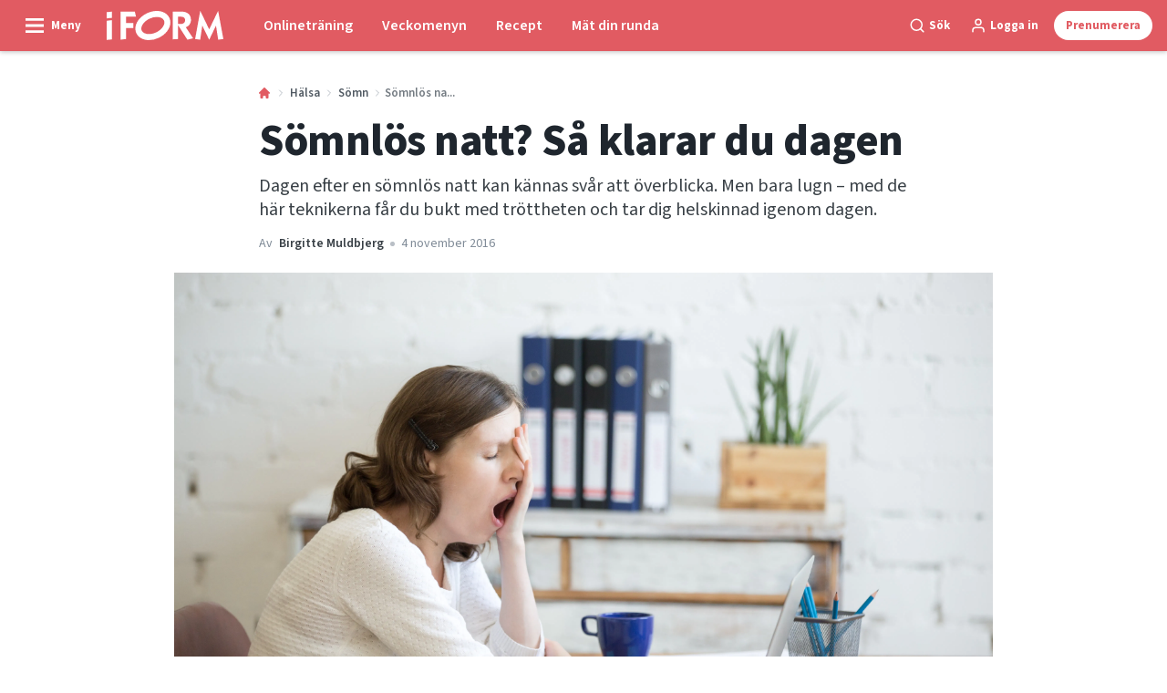

--- FILE ---
content_type: text/html; charset=utf-8
request_url: https://iform.se/halsa/somn/somnlos-natt-sa-klarar-du-dagen
body_size: 53074
content:
<!doctype html>
<html data-n-head-ssr lang="sv" data-n-head="%7B%22lang%22:%7B%22ssr%22:%22sv%22%7D%7D">
  <head >
    <title>Dålig natt? Så tar du dig igenom dagen | iform.se</title><meta data-n-head="ssr" charset="utf-8"><meta data-n-head="ssr" name="viewport" content="width=device-width, initial-scale=1"><meta data-n-head="ssr" name="mobile-web-app-capable" content="yes"><meta data-n-head="ssr" name="apple-mobile-web-app-capable" content="yes"><meta data-n-head="ssr" name="apple-mobile-web-app-status-bar-style" content="black"><meta data-n-head="ssr" name="HandheldFriendly" content="true"><meta data-n-head="ssr" http-equiv="Accept-CH" content="DPR, Width, Viewport-Width"><meta data-n-head="ssr" http-equiv="X-UA-Compatible" content="IE=edge,chrome=1"><meta data-n-head="ssr" name="format-detection" content="telephone=no,date=no,address=no,email=no,url=no"><meta data-n-head="ssr" name="bwlVersion" content="1.5.2"><meta data-n-head="ssr" property="fb:app_id" content="1488773264764147"><meta data-n-head="ssr" property="og:locale" content="sv_SE"><meta data-n-head="ssr" property="og:site_name" content="I FORM"><meta data-n-head="ssr" property="theme-color" content="#ed4b36"><meta data-n-head="ssr" name="description" content="Vi har alla haft nätter som är präglade av sömnlöshet. Men med dessa tekniker kan du tackla tröttheten och ta dig igenom dagen – timme för timme."><meta data-n-head="ssr" property="og:url" content="https://iform.se/halsa/somn/somnlos-natt-sa-klarar-du-dagen"><meta data-n-head="ssr" property="og:title" content="Sömnlös natt? Så klarar du dagen"><meta data-n-head="ssr" property="og:description" content="Dagen efter en sömnlös natt kan kännas svår att överblicka. Men bara lugn – med de här teknikerna får du bukt med tröttheten och tar dig helskinnad igenom dagen."><meta data-n-head="ssr" property="og:type" content="article"><meta data-n-head="ssr" property="article:published_time" content="2016-11-04T15:00:00.000Z"><meta data-n-head="ssr" property="article:modified_time" content="2025-10-09T12:57:16.000Z"><meta data-n-head="ssr" property="article:section" content="Sömn"><meta data-n-head="ssr" property="og:article:author" content="Birgitte Muldbjerg"><meta data-n-head="ssr" property="og:image" content="https://images.bonnier.cloud/files/ifo/production/20210428224519/colourbox20766415-k71YFqHzh9OoBEeUel78Jw.jpg?max-w=1200&amp;max-h=630&amp;fit=crop"><meta data-n-head="ssr" property="og:image:type" content="image/jpeg"><meta data-n-head="ssr" property="og:image:secure_url" content="https://images.bonnier.cloud/files/ifo/production/20210428224519/colourbox20766415-k71YFqHzh9OoBEeUel78Jw.jpg?max-w=1200&amp;max-h=630&amp;fit=crop"><meta data-n-head="ssr" property="og:image:width" content="1200"><meta data-n-head="ssr" property="og:image:height" content="630"><meta data-n-head="ssr" name="twitter:card" content="summary_large_image"><meta data-n-head="ssr" name="twitter:description" content="Dagen efter en sömnlös natt kan kännas svår att överblicka. Men bara lugn – med de här teknikerna får du bukt med tröttheten och tar dig helskinnad igenom dagen."><meta data-n-head="ssr" name="twitter:title" content="Sömnlös natt? Så klarar du dagen"><meta data-n-head="ssr" name="twitter:image" content="https://images.bonnier.cloud/files/ifo/production/20210428224519/colourbox20766415-k71YFqHzh9OoBEeUel78Jw.jpg"><meta data-n-head="ssr" name="twitter:image" content="https://images.bonnier.cloud/files/ifo/production/20210428224519/colourbox20766415-k71YFqHzh9OoBEeUel78Jw.jpg"><meta data-n-head="ssr" name="cxense-site-id" content="1140856762795596803"><meta data-n-head="ssr" name="cXenseParse:bse-country" content="se"><meta data-n-head="ssr" name="cXenseParse:bse-brand" content="IFO"><meta data-n-head="ssr" name="cXenseParse:bse-language" content="sv"><meta data-n-head="ssr" name="cXenseParse:articleid" content="21543"><meta data-n-head="ssr" name="cXenseParse:bse-pagetype" content="article"><meta data-n-head="ssr" name="cXenseParse:pageclass" content="content"><meta data-n-head="ssr" name="cXenseParse:title" content="Sömnlös natt? Så klarar du dagen"><meta data-n-head="ssr" name="cXenseParse:body-text" content="### 07:30**Drick och ät rätt**Kaffe eller starkt koffeinhaltigt te har en uppiggande effekt som verkar efter ca 20 minuter, så drick det gärna nu. Det spelar även viss roll vad du äter till frukost. Den kan nämligen hålla utmattningen på avstånd dagen igenom. Ät fiber- och proteinrik frukost, t ex fullkornsrågbröd med mager ost, en omelett med grönsaker eller skyr med massor av nötter och bär.[4 recept på sund och fiberrik frukost](https://iform.se/nyttiga-recept/frukost {&quot;target&quot;:&quot;_blank&quot;})### 10:00**Håll vätskebalansen**Se till att dricka vatten under dagen, så din kropp får rikligt med vätska. En uttorkad kropp blir annars matt och trött. Håll också kaffet till förmiddagen. Fortsätter du dricka kaffe hela dagen, svänger din energinivå upp och ner.Du kan ev lägga [citronskivor i ditt vatten, det ger en extra energiboos](https://iform.se/nyttig-mat/kostrad/darfor-ar-vatten-med-citron-extra-nyttigt)### 12:00**Bra och mättande lunch**Ät en god lunch med massor av fibrer, fullkorn, proteiner och lite fett. Den kommer att göra dig mätt, utan att ligga för tungt i magen. Söt mat och för många snabba kolhydrater får bara ditt blodsocker att åka berg- och dalbana, vilket gör dig trött.[Får du för mycket eller för lite sömn? Kolla här hur mycket sömn just DU behöver](https://iform.se/halsa/somn/hur-mycket-somn-behover-man-egentligen) ### 14:00**Gå ut en stund**Det är exakt nu – ca sju timmar efter att du har stigit upp – som du drabbas av din värsta trötthetskris. Det beror på att kroppstemperaturen minskar lite som en del av dygnsrytmen och det märks tydligt om du är trött redan innan. En sväng utomhus är ett utmärkt vapen. Solljuset ger dig energi och den friska luften piggar upp huvudet.[Även om du sover hela natten betyder det inte att du får nog med djupsömn. Läs här hur många timmars djupsömn du behöver och hur du vet att du fått tillräckligt.](https://iform.se/halsa/somn/sa-vet-du-om-du-far-tillrackligt-med-djupsomn)### 15:00**Skratta dig piggare**När du skrattar utlöser det endorfiner i hjärnan, vilket ger dig en känsla av energi och glädje. Det är därför dags att skratta riktigt ordentligt. Dra ett skämt för kollegorna, hitta ett roligt klipp på Youtube, eller läs igenom en rolig kommentarstråd på Facebook. Det lyfter din energinivå.### 16:30**Träna snällt**Idag är kanske dagen då du hoppar över den hårda träningen och istället kastar dig över yogan. Stretchen i yogaövningarna aktiverar muskler och blodomlopp på ett milt sätt och samtidigt kan yogans olika övningar och andningstekniker ge dig ny energi.[Få inspiration till yogaövningar här](https://iform.se/traning/yoga {&quot;target&quot;:&quot;_blank&quot;}). ### 18:30**Ät en lätt middag**Din kvällsmat ska vara mättande, men inte så tung att du helst bara vill slänga dig i sängen 20 minuter senare. Håll den därför lätt och fiberrik, så du kan hålla igång en stund till.[Sund kvällsmat på mindre än 30 minuter](https://iform.se/nyttiga-recept {&quot;target&quot;:&quot;_blank&quot;}).20:00**Börja varva ner**Är du så trött nu att du helst vill gå och lägga dig, ska du inte lägga dig i soffan och blunda. Men du får gärna varva ner, så att kroppen och hjärnan börjar ställa in sig på att du snart ska sova. Håll igång på ett milt sätt genom att läsa en bok, städa lite, gå en promenad eller diska upp.### 22:30**Lägg dig tidigare**Du får gärna gå och lägga dig tidigare än du brukar, om du inte kan hålla ögonen öppna. Om du inte har ett generellt sömnproblem, kommer det inte att störa din dygnsrytm. Men du kan också vänta till din vanliga sovtid. Lider du av sömnunderskott, så sover du mer koncentrerat och får på det viset ut mer av nattens timmar.Har du ofta sömnlösa nätter bör du fundera över vilka förändringar du kan göra i din vardag. [Här är 10 av de vanligaste sömnproblemen](https://iform.se/halsa/somn/de-10-vanligaste-somnproblemen {&quot;target&quot;:&quot;_blank&quot;}).**Läs också: [Öronproppar – kan man sova med dem varje natt? Kolla här!](https://iform.se/halsa/somn/oronproppar)**"><meta data-n-head="ssr" name="cXenseParse:description" content="Dagen efter en sömnlös natt kan kännas svår att överblicka. Men bara lugn – med de här teknikerna får du bukt med tröttheten och tar dig helskinnad igenom dagen."><meta data-n-head="ssr" name="cXenseParse:image" content="https://images.bonnier.cloud/files/ifo/production/20210428224519/colourbox20766415-k71YFqHzh9OoBEeUel78Jw.jpg"><meta data-n-head="ssr" name="cXenseParse:bse-danishsearchtitle" content="Søvnløs nat? Sådan klarer du dagen"><meta data-n-head="ssr" name="cXenseParse:recs:recommendable" content="true"><meta data-n-head="ssr" name="cXenseParse:bse-metatag-changedate" content="2025-10-09T12:57:16.000Z"><meta data-n-head="ssr" name="cXenseParse:recs:publishtime" content="2016-11-04T15:00:00.000Z"><meta data-n-head="ssr" name="cXenseParse:time:bse-featuredtime" content="2016-11-04T15:00:00.000Z"><meta data-n-head="ssr" name="cXenseParse:bse-reading-time" content="4"><meta data-n-head="ssr" name="cXenseParse:bse-taxo-cat" content="Sömn"><meta data-n-head="ssr" name="cXenseParse:bse-taxo-cat-url" content="https://iform.se/halsa/somn"><meta data-n-head="ssr" name="cXenseParse:bse-taxo-cat-top" content="Hälsa"><meta data-n-head="ssr" name="cXenseParse:bse-taxo-editorial-type" content=""><meta data-n-head="ssr" name="cXenseParse:bse-taxo-tag" content="Sömnlöshet"><meta data-n-head="ssr" name="cXenseParse:bse-taxo-tag" content="Sömnnumret"><meta data-n-head="ssr" name="bcm-brand" content="IFO"><meta data-n-head="ssr" name="bcm-country" content="se"><meta data-n-head="ssr" name="bcm-type" content="site"><meta data-n-head="ssr" name="bcm-tablet-breakpoint" content="1025"><meta data-n-head="ssr" name="bcm-mobile-breakpoint" content="768"><meta data-n-head="ssr" name="bcm-title" content="Dålig natt? Så tar du dig igenom dagen"><meta data-n-head="ssr" name="bcm-sub" content="Hälsa"><meta data-n-head="ssr" name="bcm-categories" content="Sömn,Hälsa"><meta data-n-head="ssr" name="bcm-tags" content="Sömnlöshet,Sömnnumret"><meta data-n-head="ssr" name="k5a:contentTag" content="Sömnlöshet"><meta data-n-head="ssr" name="k5a:contentTag" content="Sömnnumret"><meta data-n-head="ssr" name="robots" content="max-image-preview:large"><meta data-n-head="ssr" property="bad:device" name="bad:device" content="desktop"><meta data-n-head="ssr" property="bad:pageType" name="bad:pageType" content="article"><link data-n-head="ssr" rel="icon" type="image/x-icon" href="/favicon.ico"><link data-n-head="ssr" rel="preconnect" href="https://dev.visualwebsiteoptimizer.com"><link data-n-head="ssr" rel="canonical" href="https://iform.se/halsa/somn/somnlos-natt-sa-klarar-du-dagen"><link data-n-head="ssr" rel="alternate" type="application/rss+xml" title="I FORM RSS feed" href="https://iform.se/feed/rss"><link data-n-head="ssr" rel="alternate" hreflang="fi-FI" href="https://kuntoplus.fi/terveys/uni/uneton-yo-nain-selviat-seuraavasta-paivasta"><link data-n-head="ssr" rel="alternate" hreflang="sv-SE" href="https://iform.se/halsa/somn/somnlos-natt-sa-klarar-du-dagen"><link data-n-head="ssr" rel="alternate" hreflang="nb-NO" href="https://iform.nu/sunn-livsstil/sovn/sovnlos-natt-slik-kommer-du-deg-gjennom-dagen"><link data-n-head="ssr" rel="alternate" hreflang="da-DK" href="https://iform.dk/sundhed/soevn/soevnloes-nat-saadan-klarer-du-dagen"><link data-n-head="ssr" rel="preload" as="image" href="https://images-bonnier.imgix.net/files/ifo/production/20210428224519/colourbox20766415-k71YFqHzh9OoBEeUel78Jw.jpg?auto=compress,format&amp;w=1024 1024w" srcset="https://images-bonnier.imgix.net/files/ifo/production/20210428224519/colourbox20766415-k71YFqHzh9OoBEeUel78Jw.jpg?auto=compress,format&amp;w=1024 1024w, https://images-bonnier.imgix.net/files/ifo/production/20210428224519/colourbox20766415-k71YFqHzh9OoBEeUel78Jw.jpg?auto=compress,format&amp;w=960 960w, https://images-bonnier.imgix.net/files/ifo/production/20210428224519/colourbox20766415-k71YFqHzh9OoBEeUel78Jw.jpg?auto=compress,format&amp;w=900 900w, https://images-bonnier.imgix.net/files/ifo/production/20210428224519/colourbox20766415-k71YFqHzh9OoBEeUel78Jw.jpg?auto=compress,format&amp;w=800 800w, https://images-bonnier.imgix.net/files/ifo/production/20210428224519/colourbox20766415-k71YFqHzh9OoBEeUel78Jw.jpg?auto=compress,format&amp;w=600 600w, https://images-bonnier.imgix.net/files/ifo/production/20210428224519/colourbox20766415-k71YFqHzh9OoBEeUel78Jw.jpg?auto=compress,format&amp;w=500 500w, https://images-bonnier.imgix.net/files/ifo/production/20210428224519/colourbox20766415-k71YFqHzh9OoBEeUel78Jw.jpg?auto=compress,format&amp;w=400 400w, https://images-bonnier.imgix.net/files/ifo/production/20210428224519/colourbox20766415-k71YFqHzh9OoBEeUel78Jw.jpg?auto=compress,format&amp;w=350 350w, https://images-bonnier.imgix.net/files/ifo/production/20210428224519/colourbox20766415-k71YFqHzh9OoBEeUel78Jw.jpg?auto=compress,format&amp;w=300 300w, https://images-bonnier.imgix.net/files/ifo/production/20210428224519/colourbox20766415-k71YFqHzh9OoBEeUel78Jw.jpg?auto=compress,format&amp;w=275 275w, https://images-bonnier.imgix.net/files/ifo/production/20210428224519/colourbox20766415-k71YFqHzh9OoBEeUel78Jw.jpg?auto=compress,format&amp;w=250 250w, https://images-bonnier.imgix.net/files/ifo/production/20210428224519/colourbox20766415-k71YFqHzh9OoBEeUel78Jw.jpg?auto=compress,format&amp;w=225 225w, https://images-bonnier.imgix.net/files/ifo/production/20210428224519/colourbox20766415-k71YFqHzh9OoBEeUel78Jw.jpg?auto=compress,format&amp;w=200 200w, https://images-bonnier.imgix.net/files/ifo/production/20210428224519/colourbox20766415-k71YFqHzh9OoBEeUel78Jw.jpg?auto=compress,format&amp;w=175 175w, https://images-bonnier.imgix.net/files/ifo/production/20210428224519/colourbox20766415-k71YFqHzh9OoBEeUel78Jw.jpg?auto=compress,format&amp;w=150 150w, https://images-bonnier.imgix.net/files/ifo/production/20210428224519/colourbox20766415-k71YFqHzh9OoBEeUel78Jw.jpg?auto=compress,format&amp;w=125 125w, https://images-bonnier.imgix.net/files/ifo/production/20210428224519/colourbox20766415-k71YFqHzh9OoBEeUel78Jw.jpg?auto=compress,format&amp;w=100 100w"><script data-n-head="ssr" type="text/javascript" id="vwoCode">  window._vwo_code || (function() {
            var account_id = 713144,
                version = 2.1,
                settings_tolerance = 2000,
                hide_element = 'body',
                hide_element_style = 'opacity:0 !important;filter:alpha(opacity=0) !important;background:none !important;transition:none !important;',
                f = false, w = window, d = document, v = d.querySelector('#vwoCode'),
                cK = '_vwo_' + account_id + '_settings', cc = {};
            try {
              var c = JSON.parse(localStorage.getItem('_vwo_' + account_id + '_config'));
              cc = c && typeof c === 'object' ? c : {};
            } catch (e) {}
            var stT = cc.stT === 'session' ? w.sessionStorage : w.localStorage;
            code = {
              use_existing_jquery: function() { return typeof use_existing_jquery !== 'undefined' ? use_existing_jquery : undefined; },
              library_tolerance: function() { return typeof library_tolerance !== 'undefined' ? library_tolerance : undefined; },
              settings_tolerance: function() { return cc.sT || settings_tolerance; },
              hide_element_style: function() { return '{' + (cc.hES || hide_element_style) + '}'; },
              hide_element: function() {
                if (performance.getEntriesByName('first-contentful-paint')[0]) { return ''; }
                return typeof cc.hE === 'string' ? cc.hE : hide_element;
              },
              getVersion: function() { return version; },
              finish: function(e) {
                if (!f) {
                  f = true;
                  var t = d.getElementById('_vis_opt_path_hides');
                  if (t) t.parentNode.removeChild(t);
                  if (e) (new Image).src = 'https://dev.visualwebsiteoptimizer.com/ee.gif?a=' + account_id + e;
                }
              },
              finished: function() { return f; },
              addScript: function(e) {
                var t = d.createElement('script');
                t.type = 'text/javascript';
                if (e.src) { t.src = e.src; } else { t.text = e.text; }
                d.getElementsByTagName('head')[0].appendChild(t);
              },
              load: function(e, t) {
                var i = this.getSettings(), n = d.createElement('script'), r = this;
                t = t || {};
                if (i) {
                  n.textContent = i;
                  d.getElementsByTagName('head')[0].appendChild(n);
                  if (!w.VWO || VWO.caE) {
                    stT.removeItem(cK);
                    r.load(e);
                  }
                } else {
                  var o = new XMLHttpRequest();
                  o.open('GET', e, true);
                  o.withCredentials = !t.dSC;
                  o.responseType = t.responseType || 'text';
                  o.onload = function() {
                    if (t.onloadCb) { return t.onloadCb(o, e); }
                    if (o.status === 200) { _vwo_code.addScript({ text: o.responseText }); }
                    else { _vwo_code.finish('&e=loading_failure:' + e); }
                  };
                  o.onerror = function() {
                    if (t.onerrorCb) { return t.onerrorCb(e); }
                    _vwo_code.finish('&e=loading_failure:' + e);
                  };
                  o.send();
                }
              },
              getSettings: function() {
                try {
                  var e = stT.getItem(cK);
                  if (!e) { return; }
                  e = JSON.parse(e);
                  if (Date.now() > e.e) {
                    stT.removeItem(cK);
                    return;
                  }
                  return e.s;
                } catch (e) { return; }
              },
              init: function() {
                if (d.URL.indexOf('__vwo_disable__') > -1) return;
                var e = this.settings_tolerance();
                w._vwo_settings_timer = setTimeout(function() {
                  _vwo_code.finish();
                  stT.removeItem(cK);
                }, e);
                var t;
                if (this.hide_element() !== 'body') {
                  t = d.createElement('style');
                  var i = this.hide_element(), n = i ? i + this.hide_element_style() : '', r = d.getElementsByTagName('head')[0];
                  t.setAttribute('id', '_vis_opt_path_hides');
                  v && t.setAttribute('nonce', v.nonce);
                  t.setAttribute('type', 'text/css');
                  if (t.styleSheet) t.styleSheet.cssText = n;
                  else t.appendChild(d.createTextNode(n));
                  r.appendChild(t);
                } else {
                  t = d.getElementsByTagName('head')[0];
                  var n = d.createElement('div');
                  n.style.cssText = 'z-index: 2147483647 !important;position: fixed !important;left: 0 !important;top: 0 !important;width: 100% !important;height: 100% !important;background: white !important;';
                  n.setAttribute('id', '_vis_opt_path_hides');
                  n.classList.add('_vis_hide_layer');
                  t.parentNode.insertBefore(n, t.nextSibling);
                }
                var o = 'https://dev.visualwebsiteoptimizer.com/j.php?a=' + account_id + '&u=' + encodeURIComponent(d.URL) + '&vn=' + version;
                if (w.location.search.indexOf('_vwo_xhr') !== -1) {
                  this.addScript({ src: o });
                } else {
                  this.load(o + '&x=true');
                }
              }
            };
            w._vwo_code = code;
            code.init();
          })();
      
          window.VWO = window.VWO || [];
          window.VWO.push(['onVariationApplied', function(data) {
            var expId = data[1];
            var variationId = data[2];
            if (typeof(_vwo_exp[expId].comb_n[variationId]) !== 'undefined' && ['VISUAL_AB', 'VISUAL', 'SPLIT_URL', 'SURVEY'].indexOf(_vwo_exp[expId].type) > -1) {
              var x = [_vwo_exp[expId].comb_n[variationId]];
              window._mfq = window._mfq || [];
              window._mfq.push(["tag", "Variant: " + x]);
            }
          }]);  </script><script data-n-head="ssr" data-hid="gtm-script">if(!window._gtm_init){window._gtm_init=1;(function(w,n,d,m,e,p){w[d]=(w[d]==1||n[d]=='yes'||n[d]==1||n[m]==1||(w[e]&&w[e][p]&&w[e][p]()))?1:0})(window,navigator,'doNotTrack','msDoNotTrack','external','msTrackingProtectionEnabled');(function(w,d,s,l,x,y){w[x]={};w._gtm_inject=function(i){if(w.doNotTrack||w[x][i])return;w[x][i]=1;w[l]=w[l]||[];w[l].push({'gtm.start':new Date().getTime(),event:'gtm.js'});var f=d.getElementsByTagName(s)[0],j=d.createElement(s);j.async=true;j.src='https://www.googletagmanager.com/gtm.js?id='+i;f.parentNode.insertBefore(j,f);}})(window,document,'script','dataLayer','_gtm_ids','_gtm_inject')}</script><script data-n-head="ssr" data-hid="CookieConsent" id="CookieConsent" type="text/javascript" charset="utf-8">window.gdprAppliesGlobally=true;(function(){function r(e){if(!window.frames[e]){if(document.body&&document.body.firstChild){var t=document.body;var n=document.createElement("iframe");n.style.display="none";n.name=e;n.title=e;t.insertBefore(n,t.firstChild)}else{setTimeout(function(){r(e)},5)}}}function e(n,i,o,c,s){function e(e,t,n,r){if(typeof n!=="function"){return}if(!window[i]){window[i]=[]}var a=false;if(s){a=s(e,r,n)}if(!a){window[i].push({command:e,version:t,callback:n,parameter:r})}}e.stub=true;e.stubVersion=2;function t(r){if(!window[n]||window[n].stub!==true){return}if(!r.data){return}var a=typeof r.data==="string";var e;try{e=a?JSON.parse(r.data):r.data}catch(t){return}if(e[o]){var i=e[o];window[n](i.command,i.version,function(e,t){var n={};n[c]={returnValue:e,success:t,callId:i.callId};r.source.postMessage(a?JSON.stringify(n):n,"*")},i.parameter)}}if(typeof window[n]!=="function"){window[n]=e;if(window.addEventListener){window.addEventListener("message",t,false)}else{window.attachEvent("onmessage",t)}}}e("__tcfapi","__tcfapiBuffer","__tcfapiCall","__tcfapiReturn");r("__tcfapiLocator");(function(e,t){var n=document.createElement("link");n.rel="preload";n.as="script";var r=document.createElement("script");r.id="spcloader";r.type="text/javascript";r["async"]=true;r.charset="utf-8";var a="https://sdk.privacy-center.org/"+e+"/loader.js?target_type=notice&target="+t;n.href=a;r.src=a;var i=document.getElementsByTagName("script")[0];i.parentNode.insertBefore(n,i);i.parentNode.insertBefore(r,i)})("fb809c51-e9cd-4e35-a92d-e44bb858841e","rQMhdcei")})();</script><script data-n-head="ssr" data-hid="DidomiConfig" innterHTML="window.didomiConfig = {
        user: {
          bots: {
            consentRequired: false,
            types: ['crawlers', 'performance'],
            extraUserAgents: [],
          }
        }
      }" type="text/javascript" charset="utf-8"></script><script data-n-head="ssr" data-hid="gpt-script-id" src="https://securepubads.g.doubleclick.net/tag/js/gpt.js" data-vendor="google"></script><script data-n-head="ssr" data-hid="rubicon-script-id" src="https://micro.rubiconproject.com/prebid/dynamic/12954.js?site=BP_SE" id="rubicon-script-id" data-vendor="iab:52"></script><script data-n-head="ssr" data-hid="cxense" src="https://cdn.cxense.com/cx.cce.js" defer ssr="false"></script><script data-n-head="ssr" data-hid="common-bonnier-datalayer-cloud-script" src="https://europe-west1-bonnier-big-data.cloudfunctions.net/commonBonnierDataLayer" async></script><script data-n-head="ssr" data-hid="cxense-init" type="text/javascript" charset="utf-8">
            window.cX = window.cX || {}
            window.cX.callQueue = window.cX.callQueue || []
            window.cX.callQueue.push(['setSiteId', '1140856762795596803'])
            window.cX.callQueue.push(['sendPageViewEvent'])
          </script><script data-n-head="ssr" data-hid="piano-script" type="text/javascript" charset="utf-8" ssr="false">
          tp = window.tp || [];
          tp.push(["setAid", 'WEcPCQfapu']);
          tp.push(["setSandbox", false]);
          tp.push(["setCxenseSiteId", '1140856762795596803']);

          (function(src) {
              var a = document.createElement("script");
              a.type = "text/javascript";
              a.async = true;
              a.src = src;
              var b = document.getElementsByTagName("script")[0];
              b.parentNode.insertBefore(a, b)
          })("https://cdn.tinypass.com/api/tinypass.min.js");
      </script><script data-n-head="ssr" type="application/ld+json">[{"@context":"https://schema.org","@type":"Article","@id":"https://iform.se/halsa/somn/somnlos-natt-sa-klarar-du-dagen#article","inLanguage":"sv-SE","url":"https://iform.se/halsa/somn/somnlos-natt-sa-klarar-du-dagen","mainEntityOfPage":"https://iform.se/halsa/somn/somnlos-natt-sa-klarar-du-dagen","name":"Sömnlös natt? Så klarar du dagen","image":"https://images.bonnier.cloud/files/ifo/production/20210428224519/colourbox20766415-k71YFqHzh9OoBEeUel78Jw.jpg","description":"Vi har alla haft nätter som är präglade av sömnlöshet. Men med dessa tekniker kan du tackla tröttheten och ta dig igenom dagen – timme för timme.","headline":"Sömnlös natt? Så klarar du dagen","datePublished":"2016-11-04T15:00:00.000Z","dateModified":"2025-10-09T12:57:16.000Z","publisher":[{"@type":"Organization","url":"https://iform.se","name":"I FORM","description":"I FORM är Skandinaviens största hemsida om träning, kost och att gå ner i vikt. Hitta de bästa tipsen, programmen och recepten för en sundare vardag här.","logo":[{"@type":"ImageObject","url":"iform.se/logo.svg"}]}],"author":[{"@type":"Person","@id":"https://iform.se/author/birgitte-muldbjerg#Person","name":"Birgitte Muldbjerg","url":"https://iform.se/author/birgitte-muldbjerg","jobTitle":"Frilansjournalist","description":"","image":[]}],"potentialAction":[{"@type":"ReadAction","target":["https://iform.se"]},{"@type":"SearchAction","target":[{"@type":"EntryPoint","urlTemplate":"https://iform.se/search?s={search_term_string}"}],"query-input":[{"@type":"PropertyValueSpecification","valueRequired":"https://schema.org/True","valueName":"search_term_string"}]}]},{"@context":"https://schema.org","@type":"ItemList","itemListElement":[]},{"@context":"https://schema.org","@type":"ItemList","itemListElement":[]},{"@context":"https://schema.org","@type":"BreadcrumbList","itemListElement":[{"@context":"https://schema.org","@type":"ListItem","position":0,"name":"halsa","item":"https://iform.se/halsa"},{"@context":"https://schema.org","@type":"ListItem","position":1,"name":"somn","item":"https://iform.se/halsa/somn"},{"@context":"https://schema.org","@type":"ListItem","position":2,"name":"somnlos natt sa klarar du dagen","item":null}]},{"@context":"https://schema.org","@type":"Article","@id":"https://iform.se/halsa/somn/somnlos-natt-sa-klarar-du-dagen#article","inLanguage":"sv-SE","isAccessibleForFree":true}]</script><link rel="preload" href="/_nuxt/66ca71a.js" as="script"><link rel="preload" href="/_nuxt/2d2bbb6.js" as="script"><link rel="preload" href="/_nuxt/css/ce3c010.css" as="style"><link rel="preload" href="/_nuxt/2c0ada6.js" as="script"><link rel="preload" href="/_nuxt/css/562b940.css" as="style"><link rel="preload" href="/_nuxt/b596a3e.js" as="script"><link rel="preload" href="/_nuxt/a0003d2.js" as="script"><link rel="preload" href="/_nuxt/css/63a0173.css" as="style"><link rel="preload" href="/_nuxt/f6a8680.js" as="script"><link rel="preload" href="/_nuxt/css/81faa8d.css" as="style"><link rel="preload" href="/_nuxt/66d1b58.js" as="script"><link rel="preload" href="/_nuxt/fa788dc.js" as="script"><link rel="preload" href="/_nuxt/css/00478f8.css" as="style"><link rel="preload" href="/_nuxt/4019610.js" as="script"><link rel="preload" href="/_nuxt/4b357a9.js" as="script"><link rel="preload" href="/_nuxt/css/52452a6.css" as="style"><link rel="preload" href="/_nuxt/22bf8eb.js" as="script"><link rel="preload" href="/_nuxt/css/6da55b8.css" as="style"><link rel="preload" href="/_nuxt/a24adb6.js" as="script"><link rel="preload" href="/_nuxt/css/6e5d32d.css" as="style"><link rel="preload" href="/_nuxt/d0de2e3.js" as="script"><link rel="stylesheet" href="/_nuxt/css/ce3c010.css"><link rel="stylesheet" href="/_nuxt/css/562b940.css"><link rel="stylesheet" href="/_nuxt/css/63a0173.css"><link rel="stylesheet" href="/_nuxt/css/81faa8d.css"><link rel="stylesheet" href="/_nuxt/css/00478f8.css"><link rel="stylesheet" href="/_nuxt/css/52452a6.css"><link rel="stylesheet" href="/_nuxt/css/6da55b8.css"><link rel="stylesheet" href="/_nuxt/css/6e5d32d.css">
  </head>
  <body class="no-js" data-n-head="%7B%22class%22:%7B%22ssr%22:%22no-js%22%7D%7D">
    <noscript data-n-head="ssr" data-hid="gtm-noscript" data-pbody="true"><iframe src="https://www.googletagmanager.com/ns.html?id=GTM-5HQ6KLM&" height="0" width="0" style="display:none;visibility:hidden" title="gtm"></iframe></noscript><div data-server-rendered="true" id="__nuxt"><!----><div id="__layout"><main data-fetch-key="data-v-98aaf726:0" data-v-98aaf726><div id="mkt-placement-5" data-v-afb14004 data-v-98aaf726></div> <div id="mkt-placement-4" data-v-afb14004 data-v-98aaf726></div> <div id="mkt-placement-11" data-v-afb14004 data-v-98aaf726></div> <div data-v-98aaf726><div class="vue-portal-target" data-v-98aaf726></div></div> <div data-v-1746762e data-v-98aaf726><header class="site-header" data-v-1746762e><div class="header-grid" data-v-1746762e><div class="header-grid__logo" data-v-1746762e><label for="main-menu-toggle" aria-controls="offcanvas" tabindex="0" class="hamburger" data-v-1746762e><svg viewBox="0 0 22 17" class="hamburger__icon" data-v-1746762e><use xlink:href="/_nuxt/img/sprite.a7420f9.svg#hamburger-bold"></use></svg> <span class="hamburger__label" data-v-1746762e>
            Meny
          </span></label> <a href="/" title="Hem" class="header__logo nuxt-link-active" data-v-450a308a data-v-1746762e><span data-v-450a308a><svg viewBox="0 0 521 130" class="header__svg" data-v-450a308a><use xlink:href="/_nuxt/img/sprite.a7420f9.svg#iform"></use></svg></span></a></div> <nav class="header-grid__menu-md hidden-md-down" data-v-1746762e><ul class="tabs-md" data-v-1746762e><a href="/trana-med-i-form" class="tabs-md__item" data-v-1746762e><span class="tabs-md__link" data-v-1746762e>
              Onlineträning
            </span></a><a href="/nyttiga-recept/menyer/meny-vecka-4-2026" class="tabs-md__item" data-v-1746762e><span class="tabs-md__link" data-v-1746762e>
              Veckomenyn
            </span></a><a href="/nyttiga-recept" class="tabs-md__item" data-v-1746762e><span class="tabs-md__link" data-v-1746762e>
              Recept
            </span></a><a href="/mat-din-runda" class="tabs-md__item" data-v-1746762e><span class="tabs-md__link" data-v-1746762e>
              Mät din runda
            </span></a></ul></nav> <div class="header-grid__tools" data-v-1746762e><div class="grid__item" data-v-1746762e><span class="btn-tool btn-tool--default toggleSearch" data-v-1746762e><svg viewBox="0 0 21 21" class="btn-tool__icon" data-v-1746762e><use xlink:href="/_nuxt/img/sprite.a7420f9.svg#search"></use></svg> <span class="btn-tool__label hidden-xs-down" data-v-1746762e>
              Sök
            </span></span></div> <div class="grid__item" style="display:none;" data-v-1746762e><span class="btn-tool btn-tool--default toggleUserMenu" data-v-1746762e><svg viewBox="0 0 21 21" class="btn-tool__icon" data-v-1746762e><use xlink:href="/_nuxt/img/sprite.a7420f9.svg#user"></use></svg> <span class="btn-tool__label" data-v-1746762e>
              Min sida
            </span></span></div> <div class="grid__item hidden-sm-down" data-v-1746762e><!----></div> <div class="grid__item" data-v-1746762e><button data-href="#" class="btn-tool btn-tool--subscribe mkt-subscribe-trigger" data-v-1746762e><span class="btn-tool__label" data-v-1746762e>
              Prenumerera
            </span></button></div></div></div></header> <nav class="header-grid__menu-sm hidden-lg-up" data-v-1746762e><ul class="tabs-sm" data-v-1746762e><a href="/trana-med-i-form" class="tabs-sm__item" data-v-1746762e><span class="tabs-sm__link" data-v-1746762e>
          Onlineträning
        </span></a><a href="/nyttiga-recept/menyer/meny-vecka-4-2026" class="tabs-sm__item" data-v-1746762e><span class="tabs-sm__link" data-v-1746762e>
          Veckomenyn
        </span></a><a href="/nyttiga-recept" class="tabs-sm__item" data-v-1746762e><span class="tabs-sm__link" data-v-1746762e>
          Recept
        </span></a><a href="/mat-din-runda" class="tabs-sm__item" data-v-1746762e><span class="tabs-sm__link" data-v-1746762e>
          Mät din runda
        </span></a></ul></nav> <div id="offcanvas" class="offcanvas" data-v-1746762e><div class="offcanvas__overlay" data-v-1746762e></div></div> <div class="offcanvas-search" data-v-1746762e><div class="offcanvas-search__container" data-v-1746762e><div class="grid" data-v-1746762e><div class="grid__item--content" data-v-1746762e><span class="offcanvas-search__close toggleSearch btn-tool btn-tool--gray" data-v-1746762e><span class="btn-tool__label" data-v-1746762e>
              Stäng
            </span> <svg viewBox="0 0 19 18" class="btn-tool__icon" data-v-1746762e><use xlink:href="/_nuxt/img/sprite.a7420f9.svg#close"></use></svg></span> <form class="search__form mb-2" data-v-5a7c04cd data-v-1746762e><input type="search" name="s" placeholder="Skriv in sökord" value="" class="search__input search__input--shadow" data-v-5a7c04cd> <button type="submit" class="btn search__submit" data-v-5a7c04cd><svg viewBox="0 0 24 24" class="search__svg" data-v-5a7c04cd><use xlink:href="/_nuxt/img/sprite.a7420f9.svg#search"></use></svg> <span class="btn__label" data-v-5a7c04cd>
      Sök
    </span></button></form></div></div></div></div></div> <div data-v-2fe59941 data-v-98aaf726><input id="main-menu-toggle" tabindex="-1" type="checkbox" class="js-menu-fallback-checkbox" data-v-2fe59941> <div id="offcanvas" class="offcanvas" data-v-2fe59941><div class="offcanvas__container offcanvas__container__left" data-v-2fe59941><nav class="main-nav" data-v-17914cd8 data-v-98aaf726><div class="main-nav__top" data-v-17914cd8><label id="close-main-nav" for="main-menu-toggle" role="presentation" class="main-nav__close btn-tool btn-tool--gray" data-v-17914cd8><svg viewBox="0 0 24 24" class="btn-tool__icon" data-v-17914cd8><use xlink:href="/_nuxt/img/sprite.a7420f9.svg#close"></use></svg> <span class="btn-tool__label" data-v-17914cd8>Stäng</span></label> <div data-v-17914cd8><!----></div></div> <a href="/" class="main-nav__frontpage-link nuxt-link-active" data-v-17914cd8><span class="main-nav__frontpage-link--icon" data-v-17914cd8><svg viewBox="0 0 17 17" class="main-nav__svg" data-v-17914cd8><use xlink:href="/_nuxt/img/sprite.a7420f9.svg#home"></use></svg></span> <span data-v-17914cd8>
      Till startsidan
    </span></a> <ul role="menubar" class="main-menu" data-v-17914cd8><li role="menuitem" class="main-menu__item" data-v-17914cd8><button id="toggle-97" aria-expanded="false" class="main-menu__btn main-menu__toggle-submenu" data-v-17914cd8><span class="main-menu__icon" data-v-17914cd8><svg viewBox="0 0 24 24" class="main-menu__svg" data-v-17914cd8><use xlink:href="/_nuxt/img/sprite.a7420f9.svg#chevron-down"></use></svg></span> <span class="main-menu__label" data-v-17914cd8>Mät din runda</span></button> <div class="sub-menu" data-v-17914cd8><ul class="sub-menu__list" data-v-17914cd8><li class="sub-menu__item" data-v-17914cd8><a href="/mat-din-runda" class="sub-menu__link" data-v-17914cd8>MÄT DIN RUNDA</a></li><li class="sub-menu__item" data-v-17914cd8><a href="https://mat-din-runda.iform.se/" class="sub-menu__link" data-v-17914cd8>Rita din runda</a></li><li class="sub-menu__item" data-v-17914cd8><a href="https://mat-din-runda.iform.se/nouser" class="sub-menu__link" data-v-17914cd8>Mina rundor</a></li></ul></div></li><li role="menuitem" class="main-menu__item" data-v-17914cd8><button id="toggle-357" aria-expanded="false" class="main-menu__btn main-menu__toggle-submenu" data-v-17914cd8><span class="main-menu__icon" data-v-17914cd8><svg viewBox="0 0 24 24" class="main-menu__svg" data-v-17914cd8><use xlink:href="/_nuxt/img/sprite.a7420f9.svg#chevron-down"></use></svg></span> <span class="main-menu__label" data-v-17914cd8>Träning</span></button> <div class="sub-menu" data-v-17914cd8><ul class="sub-menu__list" data-v-17914cd8><li class="sub-menu__item" data-v-17914cd8><a href="/traning" class="sub-menu__link" data-v-17914cd8>TRÄNING</a></li><li class="sub-menu__item" data-v-17914cd8><a href="/tags/traningsprogram" class="sub-menu__link" data-v-17914cd8>Alla träningsprogram</a></li><li class="sub-menu__item" data-v-17914cd8><a href="/traning/onlinetraning" class="sub-menu__link" data-v-17914cd8>Onlineträning</a></li><li class="sub-menu__item" data-v-17914cd8><a href="/tags/fit-pa-et-kick" class="sub-menu__link" data-v-17914cd8>Fit på et kick-program</a></li><li class="sub-menu__item" data-v-17914cd8><a href="/traning/onlinetraning/ovningar" class="sub-menu__link" data-v-17914cd8>Övningar</a></li><li class="sub-menu__item" data-v-17914cd8><a href="/traning/styrketraning" class="sub-menu__link" data-v-17914cd8>Styrketräning</a></li><li class="sub-menu__item" data-v-17914cd8><a href="/traning/yoga" class="sub-menu__link" data-v-17914cd8>Yoga</a></li><li class="sub-menu__item" data-v-17914cd8><a href="/halsa/skador" class="sub-menu__link" data-v-17914cd8>Skador</a></li><li class="sub-menu__item" data-v-17914cd8><a href="/traningsutrustning" class="sub-menu__link" data-v-17914cd8>Träningskläder och -utrustning</a></li><li class="sub-menu__item" data-v-17914cd8><a href="/traning/rakna-ut-ditt-konditionsvarde-med-coopertestet" class="sub-menu__link" data-v-17914cd8>Coopertest - mät din kondition</a></li></ul></div></li><li role="menuitem" class="main-menu__item" data-v-17914cd8><button id="toggle-524" aria-expanded="false" class="main-menu__btn main-menu__toggle-submenu" data-v-17914cd8><span class="main-menu__icon" data-v-17914cd8><svg viewBox="0 0 24 24" class="main-menu__svg" data-v-17914cd8><use xlink:href="/_nuxt/img/sprite.a7420f9.svg#chevron-down"></use></svg></span> <span class="main-menu__label" data-v-17914cd8>Löpning &amp; promenader</span></button> <div class="sub-menu" data-v-17914cd8><ul class="sub-menu__list" data-v-17914cd8><li class="sub-menu__item" data-v-17914cd8><a href="/traning/lopning" class="sub-menu__link" data-v-17914cd8>Löpning</a></li><li class="sub-menu__item" data-v-17914cd8><a href="/traning/gang" class="sub-menu__link" data-v-17914cd8>Gång</a></li><li class="sub-menu__item" data-v-17914cd8><a href="/lopprogram-i-form" class="sub-menu__link" data-v-17914cd8>Löpprogram</a></li><li class="sub-menu__item" data-v-17914cd8><a href="/traning/lopning/5-km-lopprogram" class="sub-menu__link" data-v-17914cd8>Springa 5 km</a></li><li class="sub-menu__item" data-v-17914cd8><a href="/traning/lopning/springa-en-mil" class="sub-menu__link" data-v-17914cd8>Springa en mil</a></li><li class="sub-menu__item" data-v-17914cd8><a href="/traning/lopning/halvmarathon" class="sub-menu__link" data-v-17914cd8>Halvmarathon</a></li><li class="sub-menu__item" data-v-17914cd8><a href="/traning/lopning/marathon" class="sub-menu__link" data-v-17914cd8>Marathon</a></li><li class="sub-menu__item" data-v-17914cd8><a href="/traning/lopning/intervalltraning-lopning" class="sub-menu__link" data-v-17914cd8>Intervallträning</a></li></ul></div></li><li role="menuitem" class="main-menu__item" data-v-17914cd8><button id="toggle-108" aria-expanded="false" class="main-menu__btn main-menu__toggle-submenu" data-v-17914cd8><span class="main-menu__icon" data-v-17914cd8><svg viewBox="0 0 24 24" class="main-menu__svg" data-v-17914cd8><use xlink:href="/_nuxt/img/sprite.a7420f9.svg#chevron-down"></use></svg></span> <span class="main-menu__label" data-v-17914cd8>Recept</span></button> <div class="sub-menu" data-v-17914cd8><ul class="sub-menu__list" data-v-17914cd8><li class="sub-menu__item" data-v-17914cd8><a href="/nyttiga-recept" class="sub-menu__link" data-v-17914cd8>RECEPT</a></li><li class="sub-menu__item" data-v-17914cd8><a href="/nyttiga-recept/menyer" class="sub-menu__link" data-v-17914cd8>Menyer</a></li><li class="sub-menu__item" data-v-17914cd8><a href="/nyttiga-recept/middag" class="sub-menu__link" data-v-17914cd8>Middag</a></li><li class="sub-menu__item" data-v-17914cd8><a href="/nyttiga-recept/lunch" class="sub-menu__link" data-v-17914cd8>Lunch</a></li><li class="sub-menu__item" data-v-17914cd8><a href="/nyttiga-recept/frukost" class="sub-menu__link" data-v-17914cd8>Frukost</a></li><li class="sub-menu__item" data-v-17914cd8><a href="/nyttiga-recept/brod" class="sub-menu__link" data-v-17914cd8>Bröd</a></li><li class="sub-menu__item" data-v-17914cd8><a href="/tags/sallad" class="sub-menu__link" data-v-17914cd8>Sallad</a></li><li class="sub-menu__item" data-v-17914cd8><a href="/nyttiga-recept/kakor" class="sub-menu__link" data-v-17914cd8>Kakor</a></li><li class="sub-menu__item" data-v-17914cd8><a href="/nyttiga-recept/pannkakor" class="sub-menu__link" data-v-17914cd8>Pannkakor</a></li><li class="sub-menu__item" data-v-17914cd8><a href="/nyttiga-recept/dessert" class="sub-menu__link" data-v-17914cd8>Dessert</a></li><li class="sub-menu__item" data-v-17914cd8><a href="/nyttiga-recept/nyttiga-snacks" class="sub-menu__link" data-v-17914cd8>Nyttiga snacks</a></li><li class="sub-menu__item" data-v-17914cd8><a href="/nyttiga-recept/smoothie" class="sub-menu__link" data-v-17914cd8>Smoothie</a></li><li class="sub-menu__item" data-v-17914cd8><a href="/nyttiga-recept/juice-recept" class="sub-menu__link" data-v-17914cd8>Juice-recept</a></li><li class="sub-menu__item" data-v-17914cd8><a href="/tags/vegetarisk-mat" class="sub-menu__link" data-v-17914cd8>Vegetarisk mat</a></li><li class="sub-menu__item" data-v-17914cd8><a href="/nyttig-mat/gram-till-dl" class="sub-menu__link" data-v-17914cd8>Räkna om gram till dl</a></li></ul></div></li><li role="menuitem" class="main-menu__item" data-v-17914cd8><button id="toggle-322" aria-expanded="false" class="main-menu__btn main-menu__toggle-submenu" data-v-17914cd8><span class="main-menu__icon" data-v-17914cd8><svg viewBox="0 0 24 24" class="main-menu__svg" data-v-17914cd8><use xlink:href="/_nuxt/img/sprite.a7420f9.svg#chevron-down"></use></svg></span> <span class="main-menu__label" data-v-17914cd8>Hälsosam kost</span></button> <div class="sub-menu" data-v-17914cd8><ul class="sub-menu__list" data-v-17914cd8><li class="sub-menu__item" data-v-17914cd8><a href="/nyttig-mat" class="sub-menu__link" data-v-17914cd8>HÄLSOSAM KOST</a></li><li class="sub-menu__item" data-v-17914cd8><a href="/nyttig-mat/kostrad" class="sub-menu__link" data-v-17914cd8>Kostråd</a></li><li class="sub-menu__item" data-v-17914cd8><a href="/nyttig-mat/superfood" class="sub-menu__link" data-v-17914cd8>Nyttiga råvaror</a></li><li class="sub-menu__item" data-v-17914cd8><a href="/nyttig-mat/traningskost" class="sub-menu__link" data-v-17914cd8>Träningskost</a></li><li class="sub-menu__item" data-v-17914cd8><a href="/nyttig-mat/test-hur-mycket-protein-behover-du" class="sub-menu__link" data-v-17914cd8>Räkna ut: Hur mycket protein per dag?</a></li></ul></div></li><li role="menuitem" class="main-menu__item" data-v-17914cd8><button id="toggle-633" aria-expanded="false" class="main-menu__btn main-menu__toggle-submenu" data-v-17914cd8><span class="main-menu__icon" data-v-17914cd8><svg viewBox="0 0 24 24" class="main-menu__svg" data-v-17914cd8><use xlink:href="/_nuxt/img/sprite.a7420f9.svg#chevron-down"></use></svg></span> <span class="main-menu__label" data-v-17914cd8>Vikt</span></button> <div class="sub-menu" data-v-17914cd8><ul class="sub-menu__list" data-v-17914cd8><li class="sub-menu__item" data-v-17914cd8><a href="/ga-ner-i-vikt" class="sub-menu__link" data-v-17914cd8>VIKT</a></li><li class="sub-menu__item" data-v-17914cd8><a href="/ga-ner-i-vikt/dieter" class="sub-menu__link" data-v-17914cd8>Viktminskningskur</a></li><li class="sub-menu__item" data-v-17914cd8><a href="/ga-ner-i-vikt/dieter/kostplan-viktminskning" class="sub-menu__link" data-v-17914cd8>Kostplan</a></li><li class="sub-menu__item" data-v-17914cd8><a href="/ga-ner-i-vikt/motivation-till-viktminskning" class="sub-menu__link" data-v-17914cd8>Tips för att gå ner i vikt</a></li><li class="sub-menu__item" data-v-17914cd8><a href="/ga-ner-i-vikt/platt-mage" class="sub-menu__link" data-v-17914cd8>Platt mage</a></li><li class="sub-menu__item" data-v-17914cd8><a href="/ga-ner-i-vikt/kaloriforbranning" class="sub-menu__link" data-v-17914cd8>Kaloriförbränning</a></li><li class="sub-menu__item" data-v-17914cd8><a href="/ga-ner-i-vikt/vad-betyder-ditt-bmi-varde" class="sub-menu__link" data-v-17914cd8>BMI-räknare</a></li><li class="sub-menu__item" data-v-17914cd8><a href="/nyttig-mat/sa-manga-kalorier-behover-du" class="sub-menu__link" data-v-17914cd8>Kaloriräknare</a></li><li class="sub-menu__item" data-v-17914cd8><a href="/traning/sa-mycket-forbranner-du" class="sub-menu__link" data-v-17914cd8>Räkna ut din förbränning</a></li></ul></div></li><li role="menuitem" class="main-menu__item" data-v-17914cd8><button id="toggle-199" aria-expanded="false" class="main-menu__btn main-menu__toggle-submenu" data-v-17914cd8><span class="main-menu__icon" data-v-17914cd8><svg viewBox="0 0 24 24" class="main-menu__svg" data-v-17914cd8><use xlink:href="/_nuxt/img/sprite.a7420f9.svg#chevron-down"></use></svg></span> <span class="main-menu__label" data-v-17914cd8>Hälsa</span></button> <div class="sub-menu" data-v-17914cd8><ul class="sub-menu__list" data-v-17914cd8><li class="sub-menu__item" data-v-17914cd8><a href="/halsa" class="sub-menu__link nuxt-link-active" data-v-17914cd8>HÄLSA</a></li><li class="sub-menu__item" data-v-17914cd8><a href="/halsa/forebyggande" class="sub-menu__link" data-v-17914cd8>Förebyggande</a></li><li class="sub-menu__item" data-v-17914cd8><a href="/halsa/hjarta" class="sub-menu__link" data-v-17914cd8>Hjärta</a></li><li class="sub-menu__item" data-v-17914cd8><a href="/halsa/cancer" class="sub-menu__link" data-v-17914cd8>Cancer</a></li><li class="sub-menu__item" data-v-17914cd8><a href="/halsa/stress" class="sub-menu__link" data-v-17914cd8>Stress</a></li><li class="sub-menu__item" data-v-17914cd8><a href="/halsa/somn" class="sub-menu__link nuxt-link-active" data-v-17914cd8>Sömn</a></li><li class="sub-menu__item" data-v-17914cd8><a href="/tags/sund-mage" class="sub-menu__link" data-v-17914cd8>Sund mage</a></li><li class="sub-menu__item" data-v-17914cd8><a href="/halsa/psykologi" class="sub-menu__link" data-v-17914cd8>Psykologi</a></li><li class="sub-menu__item" data-v-17914cd8><a href="/halsa/sex" class="sub-menu__link" data-v-17914cd8>Sex</a></li><li class="sub-menu__item" data-v-17914cd8><a href="/halsa/sund-graviditet" class="sub-menu__link" data-v-17914cd8>Graviditet</a></li><li class="sub-menu__item" data-v-17914cd8><a href="/halsa/meditation" class="sub-menu__link" data-v-17914cd8>Meditation</a></li><li class="sub-menu__item" data-v-17914cd8><a href="/halsa/skonhet" class="sub-menu__link" data-v-17914cd8>Skönhet och vård</a></li></ul></div></li></ul> <div class="offcanvas-search" data-v-17914cd8><form class="offcanvas-search__form" data-v-17914cd8><input id="offcanvas-search" aria-label="Search" type="search" name="s" placeholder="Skriv in sökord" value="" class="offcanvas-search__input" data-v-17914cd8> <button type="submit" aria-label="Submit search" class="btn--clean offcanvas-search__submit" data-v-17914cd8><svg viewBox="0 0 24 24" class="offcanvas-search__icon" data-v-17914cd8><use xlink:href="/_nuxt/img/sprite.a7420f9.svg#search"></use></svg></button></form></div> <ul role="menubar" class="secondary-menu" data-v-17914cd8><li role="menuitem" class="secondary-menu__item" data-v-17914cd8><a href="https://prenumeration.iform.se/web-campaign/ifd-se/?media=Abonner_link" class="secondary-menu__link" data-v-17914cd8>Prenumeration</a></li><li role="menuitem" class="secondary-menu__item" data-v-17914cd8><a href="https://moreshop.nu/sv/product-magazine/i-form-sv/" class="secondary-menu__link" data-v-17914cd8>Bonusshop</a></li><li role="menuitem" class="secondary-menu__item" data-v-17914cd8><a href="/om-i-form/vad-ar-i-form" class="secondary-menu__link" data-v-17914cd8>Om I FORM</a></li><li role="menuitem" class="secondary-menu__item" data-v-17914cd8><a href="/halsa/vad-far-jag-i-magasinet-i-form" class="secondary-menu__link" data-v-17914cd8>Tjuvtitta i magasinet</a></li><li role="menuitem" class="secondary-menu__item" data-v-17914cd8><a href="https://kundtjanst.nu/" class="secondary-menu__link" data-v-17914cd8>Kundtjänst</a></li><li role="menuitem" class="secondary-menu__item" data-v-17914cd8><a href="https://bonnierpublications.com/en/brands/i-form-2/" class="secondary-menu__link" data-v-17914cd8>Annonsering</a></li></ul></nav></div> <div class="offcanvas__overlay" data-v-2fe59941></div></div></div> <div data-v-2fe59941 data-v-98aaf726><input id="main-menu-toggle" tabindex="-1" type="checkbox" class="js-menu-fallback-checkbox" data-v-2fe59941> <div id="offcanvas" class="offcanvas" data-v-2fe59941><div class="offcanvas__container offcanvas__container__right offcanvas__container--slim" data-v-2fe59941><nav class="main-nav" data-v-20d5d556 data-v-98aaf726><div class="user-offcanvas" data-v-20d5d556><div class="user-offcanvas__top" data-v-20d5d556><button class="user-offcanvas__close toggleUserMenu btn-tool btn-tool--gray" data-v-20d5d556><span class="btn-tool__label" data-v-20d5d556>Stäng</span> <svg viewBox="0 0 19 18" class="btn-tool__icon" data-v-20d5d556><use xlink:href="/_nuxt/img/sprite.a7420f9.svg#close"></use></svg></button></div> <div class="user-offcanvas__info" data-v-20d5d556><div class="user-offcanvas__icon" data-v-20d5d556><svg viewBox="0 0 24 24" class="user-menu__svg" data-v-20d5d556><use xlink:href="/_nuxt/img/sprite.a7420f9.svg#user"></use></svg></div> <div class="user-offcanvas__label" data-v-20d5d556>
        
        <!----></div></div> <ul class="user-menu" data-v-20d5d556><li class="user-menu__item" data-v-20d5d556><a href="/min-information" class="user-menu__link" data-v-20d5d556><span class="user-menu__icon" data-v-20d5d556><svg viewBox="0 0 24 24" class="user-menu__svg" data-v-20d5d556><use xlink:href="/_nuxt/img/sprite.a7420f9.svg#settings"></use></svg></span> <span class="user-menu__label" data-v-20d5d556>
            Min information
          </span></a></li><li class="user-menu__item" data-v-20d5d556><a href="/mina-sparade-artiklar" class="user-menu__link" data-v-20d5d556><span class="user-menu__icon" data-v-20d5d556><svg viewBox="0 0 24 24" class="user-menu__svg" data-v-20d5d556><use xlink:href="/_nuxt/img/sprite.a7420f9.svg#heart-outline"></use></svg></span> <span class="user-menu__label" data-v-20d5d556>
            Mina sparade artiklar
          </span></a></li> <li class="user-menu__item" data-v-20d5d556><div class="user-menu__link" data-v-20d5d556><span class="user-menu__icon" data-v-20d5d556><svg viewBox="0 0 24 24" class="user-menu__svg" data-v-20d5d556><use xlink:href="/_nuxt/img/sprite.a7420f9.svg#arrow-right"></use></svg></span> <span class="user-menu__label" data-v-20d5d556>
            Logga ut
          </span></div></li></ul></div></nav></div> <div class="offcanvas__overlay" data-v-2fe59941></div></div></div> <div class="content-wrapper" data-v-98aaf726><div data-v-98aaf726><div data-fetch-key="0"><article data-fetch-key="data-v-105cb7f8:0" data-v-105cb7f8><DIV class="v-portal" style="display:none;" data-v-105cb7f8></DIV> <!----> <!----> <div class="content" data-v-105cb7f8><div data-v-1f1e4ae0 data-v-105cb7f8><div class="grid page-content" data-v-1f1e4ae0><div class="grid__item--header" data-v-1f1e4ae0><header class="article-header" data-v-1f1e4ae0><div class="breadcrumbs" data-v-2dc44eec data-v-1f1e4ae0><a href="/" class="breadcrumbs__home" data-v-2dc44eec><svg viewBox="0 0 13 13" class="breadcrumbs__home" data-v-2dc44eec><use xlink:href="/_nuxt/img/sprite.a7420f9.svg#home"></use></svg></a> <div class="steps-wrapper" data-v-2dc44eec><svg viewBox="0 0 24 24" class="breadcrumbs__arrow" data-v-2dc44eec><use xlink:href="/_nuxt/img/sprite.a7420f9.svg#chevron-right"></use></svg> <a href="/halsa" class="breadcrumbs__link nuxt-link-active" data-v-2dc44eec>Hälsa</a></div><div class="steps-wrapper" data-v-2dc44eec><svg viewBox="0 0 24 24" class="breadcrumbs__arrow" data-v-2dc44eec><use xlink:href="/_nuxt/img/sprite.a7420f9.svg#chevron-right"></use></svg> <a href="/halsa/somn" class="breadcrumbs__link nuxt-link-active" data-v-2dc44eec>Sömn</a></div><div class="steps-wrapper" data-v-2dc44eec><svg viewBox="0 0 24 24" class="breadcrumbs__arrow" data-v-2dc44eec><use xlink:href="/_nuxt/img/sprite.a7420f9.svg#chevron-right"></use></svg> <span class="no-link" data-v-2dc44eec>Sömnlös na...</span></div></div> <!----> <h1 class="article-title cXenseParse" data-v-1f1e4ae0>Sömnlös natt? Så klarar du dagen</h1> <p class="article-summary cXenseParse" data-v-1f1e4ae0>Dagen efter en sömnlös natt kan kännas svår att överblicka. Men bara lugn – med de här teknikerna får du bukt med tröttheten och tar dig helskinnad igenom dagen.</p> <div timezone_type="3" timezone="Europe/Copenhagen" id="47" title="Frilansjournalist" count="19" class="grid__item" data-v-024444b2 data-v-1f1e4ae0><div class="article-byline" data-v-024444b2><div class="article-byline__author" data-v-024444b2><div data-v-024444b2>
        Av
        <div data-v-7ec52679 data-v-024444b2><a href="/author/birgitte-muldbjerg" class="article-byline__link" data-v-7ec52679>Birgitte Muldbjerg</a> 
</div></div></div> <span data-v-024444b2></span> <span class="article-byline__date" data-v-024444b2>4 november 2016</span></div></div></header></div> <div class="widget grid__item grid__item--main-image" data-v-1f1e4ae0><picture class="image__skeleton" style="padding-top:66.66666666666667%;--focalpoint:50% 50%;" data-v-b58e1658 data-v-1f1e4ae0><source data-srcset="https://images-bonnier.imgix.net/files/ifo/production/20210428224519/colourbox20766415-k71YFqHzh9OoBEeUel78Jw.jpg?auto=compress,format&amp;w=1024 1024w, https://images-bonnier.imgix.net/files/ifo/production/20210428224519/colourbox20766415-k71YFqHzh9OoBEeUel78Jw.jpg?auto=compress,format&amp;w=960 960w, https://images-bonnier.imgix.net/files/ifo/production/20210428224519/colourbox20766415-k71YFqHzh9OoBEeUel78Jw.jpg?auto=compress,format&amp;w=900 900w, https://images-bonnier.imgix.net/files/ifo/production/20210428224519/colourbox20766415-k71YFqHzh9OoBEeUel78Jw.jpg?auto=compress,format&amp;w=800 800w, https://images-bonnier.imgix.net/files/ifo/production/20210428224519/colourbox20766415-k71YFqHzh9OoBEeUel78Jw.jpg?auto=compress,format&amp;w=600 600w, https://images-bonnier.imgix.net/files/ifo/production/20210428224519/colourbox20766415-k71YFqHzh9OoBEeUel78Jw.jpg?auto=compress,format&amp;w=500 500w, https://images-bonnier.imgix.net/files/ifo/production/20210428224519/colourbox20766415-k71YFqHzh9OoBEeUel78Jw.jpg?auto=compress,format&amp;w=400 400w, https://images-bonnier.imgix.net/files/ifo/production/20210428224519/colourbox20766415-k71YFqHzh9OoBEeUel78Jw.jpg?auto=compress,format&amp;w=350 350w, https://images-bonnier.imgix.net/files/ifo/production/20210428224519/colourbox20766415-k71YFqHzh9OoBEeUel78Jw.jpg?auto=compress,format&amp;w=300 300w, https://images-bonnier.imgix.net/files/ifo/production/20210428224519/colourbox20766415-k71YFqHzh9OoBEeUel78Jw.jpg?auto=compress,format&amp;w=275 275w, https://images-bonnier.imgix.net/files/ifo/production/20210428224519/colourbox20766415-k71YFqHzh9OoBEeUel78Jw.jpg?auto=compress,format&amp;w=250 250w, https://images-bonnier.imgix.net/files/ifo/production/20210428224519/colourbox20766415-k71YFqHzh9OoBEeUel78Jw.jpg?auto=compress,format&amp;w=225 225w, https://images-bonnier.imgix.net/files/ifo/production/20210428224519/colourbox20766415-k71YFqHzh9OoBEeUel78Jw.jpg?auto=compress,format&amp;w=200 200w, https://images-bonnier.imgix.net/files/ifo/production/20210428224519/colourbox20766415-k71YFqHzh9OoBEeUel78Jw.jpg?auto=compress,format&amp;w=175 175w, https://images-bonnier.imgix.net/files/ifo/production/20210428224519/colourbox20766415-k71YFqHzh9OoBEeUel78Jw.jpg?auto=compress,format&amp;w=150 150w, https://images-bonnier.imgix.net/files/ifo/production/20210428224519/colourbox20766415-k71YFqHzh9OoBEeUel78Jw.jpg?auto=compress,format&amp;w=125 125w, https://images-bonnier.imgix.net/files/ifo/production/20210428224519/colourbox20766415-k71YFqHzh9OoBEeUel78Jw.jpg?auto=compress,format&amp;w=100 100w" data-v-b58e1658> <img sizes="auto" data-src="https://images-bonnier.imgix.net/files/ifo/production/20210428224519/colourbox20766415-k71YFqHzh9OoBEeUel78Jw.jpg?auto=compress,format&amp;w=1024 1024w" src="https://images-bonnier.imgix.net/files/ifo/production/20210428224519/colourbox20766415-k71YFqHzh9OoBEeUel78Jw.jpg?auto=compress,format&amp;w=1024 1024w" alt="Trött arbetskvinna, ingen sömn." title="" width="1000" height="667" class="lazyloaded image__position__no__lazy" data-v-b58e1658></picture> <!----></div> <div class="grid__item--content-wide" data-v-171a77f8 data-v-1f1e4ae0><div class="article-tools" data-v-171a77f8><button class="article-tools__item" data-v-171a77f8><div class="btn-fav btn-fav--add" data-v-171a77f8><div class="btn-fav__icon" data-v-171a77f8><span class="btn-fav__heart btn-fav__heart--outline" data-v-171a77f8><svg viewBox="0 0 24 24" class="btn-fav__svg" data-v-171a77f8><use xlink:href="/_nuxt/img/sprite.a7420f9.svg#heart-outline"></use></svg></span> <span class="btn-fav__heart btn-fav__heart--filled" data-v-171a77f8><svg viewBox="0 0 24 24" class="btn-fav__svg" data-v-171a77f8><use xlink:href="/_nuxt/img/sprite.a7420f9.svg#heart-filled"></use></svg></span></div> <span class="btn-fav__label btn-fav__label--add" data-v-171a77f8>
          Lägg till i favoriter
        </span> <span class="btn-fav__label btn-fav__label--remove" data-v-171a77f8>
          Ta bort från favoriter
        </span></div></button> <button class="article-tools__item" data-v-171a77f8><div class="article-tools__icon" data-v-171a77f8><svg viewBox="0 0 20 20" class="article-tools__svg" data-v-171a77f8><use xlink:href="/_nuxt/img/sprite.a7420f9.svg#facebook"></use></svg></div></button> <div class="grid__item--content article-share" data-v-171a77f8><a target="_blank" rel="noopener" class="article-share__link" data-v-171a77f8><svg viewBox="0 0 20 20" class="article-share__icon" data-v-171a77f8><use xlink:href="/_nuxt/img/sprite.a7420f9.svg#pinterest"></use></svg></a><a target="_blank" rel="noopener" class="article-share__link" data-v-171a77f8><svg viewBox="0 0 26 18" class="article-share__icon" data-v-171a77f8><use xlink:href="/_nuxt/img/sprite.a7420f9.svg#envelope"></use></svg></a> <!----></div> <button class="article-tools__item" data-v-171a77f8><div class="article-tools__icon" data-v-171a77f8><svg viewBox="0 0 1000 860" class="article-tools__svg" data-v-171a77f8><use xlink:href="/_nuxt/img/sprite.a7420f9.svg#print"></use></svg></div></button></div></div> <!----></div> <!----> <div class="content grid page-content article-body paywall" data-v-1f1e4ae0><!----> <div composite-id="21543" type="text_item" uuid="15ae879b-250c-45d6-9ddd-dc60b00d1648" class="markdown cXenseParse grid__item grid__item--content" data-v-1f1e4ae0 data-v-1f1e4ae0>
    <h3 id="0730">
      07:30
    </h3>
    

    <p><strong>Drick och ät rätt</strong></p><p>Kaffe eller starkt koffeinhaltigt te har en uppiggande effekt som verkar efter ca 20 minuter, så drick det gärna nu. Det spelar även viss roll vad du äter till frukost. Den kan nämligen hålla utmattningen på avstånd dagen igenom. Ät fiber- och proteinrik frukost, t ex fullkornsrågbröd med mager ost, en omelett med grönsaker eller skyr med massor av nötter och bär.</p><p><a href="https://iform.se/nyttiga-recept/frukost" target="_blank" >4 recept på sund och fiberrik frukost</a></p>
    <h3 id="1000">
      10:00
    </h3>
    

    <p><strong>Håll vätskebalansen</strong></p><p>Se till att dricka vatten under dagen, så din kropp får rikligt med vätska. En uttorkad kropp blir annars matt och trött. Håll också kaffet till förmiddagen. Fortsätter du dricka kaffe hela dagen, svänger din energinivå upp och ner.</p><p>Du kan ev lägga <a href="https://iform.se/nyttig-mat/kostrad/darfor-ar-vatten-med-citron-extra-nyttigt" >citronskivor i ditt vatten, det ger en extra energiboos</a></p>
    <h3 id="1200">
      12:00
    </h3>
    

    <p><strong>Bra och mättande lunch</strong></p><p>Ät en god lunch med massor av fibrer, fullkorn, proteiner och lite fett. Den kommer att göra dig mätt, utan att ligga för tungt i magen. Söt mat och för många snabba kolhydrater får bara ditt blodsocker att åka berg- och dalbana, vilket gör dig trött.</p><p><a href="https://iform.se/halsa/somn/hur-mycket-somn-behover-man-egentligen" >Får du för mycket eller för lite sömn? Kolla här hur mycket sömn just DU behöver</a></p></div><div composite-id="21543" type="bcm_banner" uuid="437d0a08-5c10-453e-baf5-b0dcd4b95248" class="grid__item--full grid__item grid__item--content bcm-banner grid__item grid__item--content" style="text-align:center !important;" data-v-c4d7f274 data-v-1f1e4ae0 data-v-1f1e4ae0><b-a-d slotname="panorama" data-v-c4d7f274></b-a-d></div><div composite-id="21543" type="text_item" uuid="e6bacb4d-8046-4cd0-b8ed-0bf2568f5626" class="markdown cXenseParse grid__item grid__item--content" data-v-1f1e4ae0 data-v-1f1e4ae0>
    <h3 id="1400">
      14:00
    </h3>
    

    <p><strong>Gå ut en stund</strong></p><p>Det är exakt nu – ca sju timmar efter att du har stigit upp – som du drabbas av din värsta trötthetskris. Det beror på att kroppstemperaturen minskar lite som en del av dygnsrytmen och det märks tydligt om du är trött redan innan. En sväng utomhus är ett utmärkt vapen. Solljuset ger dig energi och den friska luften piggar upp huvudet.</p><p><a href="https://iform.se/halsa/somn/sa-vet-du-om-du-far-tillrackligt-med-djupsomn" >Även om du sover hela natten betyder det inte att du får nog med djupsömn. Läs här hur många timmars djupsömn du behöver och hur du vet att du fått tillräckligt.</a></p>
    <h3 id="1500">
      15:00
    </h3>
    

    <p><strong>Skratta dig piggare</strong></p><p>När du skrattar utlöser det endorfiner i hjärnan, vilket ger dig en känsla av energi och glädje. Det är därför dags att skratta riktigt ordentligt. Dra ett skämt för kollegorna, hitta ett roligt klipp på Youtube, eller läs igenom en rolig kommentarstråd på Facebook. Det lyfter din energinivå.</p>
    <h3 id="1630">
      16:30
    </h3>
    

    <p><strong>Träna snällt</strong></p><p>Idag är kanske dagen då du hoppar över den hårda träningen och istället kastar dig över yogan. Stretchen i yogaövningarna aktiverar muskler och blodomlopp på ett milt sätt och samtidigt kan yogans olika övningar och andningstekniker ge dig ny energi.</p><p><a href="https://iform.se/traning/yoga" target="_blank" >Få inspiration till yogaövningar här</a>.</p></div><div composite-id="21543" type="bcm_banner" uuid="ddf87b23-5eed-4ceb-9650-b45b8df14817" class="grid__item--full grid__item grid__item--content bcm-banner grid__item grid__item--content" style="text-align:center !important;" data-v-c4d7f274 data-v-1f1e4ae0 data-v-1f1e4ae0><b-a-d slotname="panorama" data-v-c4d7f274></b-a-d></div><div composite-id="21543" type="text_item" uuid="4ea62eac-eefe-4aaa-9359-134cf50e117c" class="markdown cXenseParse grid__item grid__item--content" data-v-1f1e4ae0 data-v-1f1e4ae0>
    <h3 id="1830">
      18:30
    </h3>
    

    <p><strong>Ät en lätt middag</strong></p><p>Din kvällsmat ska vara mättande, men inte så tung att du helst bara vill slänga dig i sängen 20 minuter senare. Håll den därför lätt och fiberrik, så du kan hålla igång en stund till.</p><p><a href="https://iform.se/nyttiga-recept" target="_blank" >Sund kvällsmat på mindre än 30 minuter</a>.</p><p>20:00</p><p><strong>Börja varva ner</strong>Är du så trött nu att du helst vill gå och lägga dig, ska du inte lägga dig i soffan och blunda. Men du får gärna varva ner, så att kroppen och hjärnan börjar ställa in sig på att du snart ska sova. Håll igång på ett milt sätt genom att läsa en bok, städa lite, gå en promenad eller diska upp.</p>
    <h3 id="2230">
      22:30
    </h3>
    

    <p><strong>Lägg dig tidigare</strong></p><p>Du får gärna gå och lägga dig tidigare än du brukar, om du inte kan hålla ögonen öppna. Om du inte har ett generellt sömnproblem, kommer det inte att störa din dygnsrytm. Men du kan också vänta till din vanliga sovtid. Lider du av sömnunderskott, så sover du mer koncentrerat och får på det viset ut mer av nattens timmar.</p><p>Har du ofta sömnlösa nätter bör du fundera över vilka förändringar du kan göra i din vardag. <a href="https://iform.se/halsa/somn/de-10-vanligaste-somnproblemen" target="_blank" >Här är 10 av de vanligaste sömnproblemen</a>.</p><p><strong>Läs också: <a href="https://iform.se/halsa/somn/oronproppar" >Öronproppar – kan man sova med dem varje natt? Kolla här!</a></strong></p></div></div></div></div> <div class="grid page-content article-body mt-3" data-v-105cb7f8><div class="grid__item--content" data-v-102824d0 data-v-105cb7f8><ul class="tags" data-v-102824d0><li class="tags__item" data-v-102824d0><a href="/tags/somnloshet" title="Sömnlöshet" class="tags__link" data-v-102824d0><span data-v-102824d0>Sömnlöshet</span></a></li></ul></div></div> <div class="grid" data-v-30fe0c41 data-v-105cb7f8><div class="grid__item--content" data-v-30fe0c41><div id="mkt-placement-3" data-v-afb14004 data-v-30fe0c41></div> <!----></div></div> <!----> <!----> <div class="lazy" data-v-73275ea8 data-v-105cb7f8><!----> <!----> <!----> <!----> <!----> <!----> <!----></div></article></div></div></div> <footer class="site-footer" data-v-9d982a14 data-v-98aaf726><div class="grid-footer" data-v-9d982a14><div class="grid__item" data-v-9d982a14><span data-v-9d982a14>I FORM</span> <!----> <ul class="footer-list" data-v-9d982a14><li class="footer-list__item" data-v-9d982a14><a href="/" class="footer-list__link nuxt-link" data-v-9d982a14>Bonnier Publications International AS</a></li><li class="footer-list__item" data-v-9d982a14><a href="/" class="footer-list__link nuxt-link" data-v-9d982a14>Postboks 543</a></li><li class="footer-list__item" data-v-9d982a14><a href="/" class="footer-list__link nuxt-link" data-v-9d982a14>1411 Kolbotn, Norge</a></li><li class="footer-list__item" data-v-9d982a14><a href="/" class="footer-list__link nuxt-link" data-v-9d982a14>Org. 977041066</a></li><li class="footer-list__item" data-v-9d982a14><a href="/" class="footer-list__link nuxt-link" data-v-9d982a14>Ansvarig utgivare: Magnus Bergsten</a></li><li class="footer-list__item" data-v-9d982a14><a href="/" class="footer-list__link nuxt-link" data-v-9d982a14>KUNDTJÄNST</a></li><li class="footer-list__item" data-v-9d982a14><a href="https://kundtjanst.nu/" target="_blank" rel="noreferrer noopener" class="footer-list__link" data-v-9d982a14>Självbetjäning</a></li><li class="footer-list__item" data-v-9d982a14><a href="/" class="footer-list__link nuxt-link" data-v-9d982a14>Telefon: 08-555 454 05</a></li></ul></div><div class="grid__item" data-v-9d982a14><span data-v-9d982a14>Följ oss</span> <!----> <ul class="footer-list" data-v-9d982a14><li class="footer-list__item" data-v-9d982a14><a href="https://www.facebook.com/iform.se" target="_blank" rel="noreferrer noopener" class="footer-list__link" data-v-9d982a14>Facebook</a></li><li class="footer-list__item" data-v-9d982a14><a href="https://www.instagram.com/iform_sv/" target="_blank" rel="noreferrer noopener" class="footer-list__link" data-v-9d982a14>Instagram</a></li><li class="footer-list__item" data-v-9d982a14><a href="https://se.pinterest.com/iformse/" target="_blank" rel="noreferrer noopener" class="footer-list__link" data-v-9d982a14>Pinterest</a></li><li class="footer-list__item" data-v-9d982a14><a href="/nyhetsbrev" class="footer-list__link nuxt-link" data-v-9d982a14>Nyhetsbrev</a></li><li class="footer-list__item" data-v-9d982a14><a href="/om-i-form/i-form-resor" class="footer-list__link nuxt-link" data-v-9d982a14>I FORM Resor</a></li></ul></div><div class="grid__item" data-v-9d982a14><span data-v-9d982a14>Om I FORM</span> <!----> <ul class="footer-list" data-v-9d982a14><li class="footer-list__item" data-v-9d982a14><a href="https://prenumeration.iform.se/web-campaign/ifd-se/?media=Abonner_link" target="_blank" rel="noreferrer noopener" class="footer-list__link" data-v-9d982a14>Prenumeration</a></li><li class="footer-list__item" data-v-9d982a14><a href="/om-i-form/ladda-ner-i-form-appen-har" class="footer-list__link nuxt-link" data-v-9d982a14>I FORMs app</a></li><li class="footer-list__item" data-v-9d982a14><a href="https://moreshop.nu/sv/product-magazine/i-form-sv/" target="_blank" rel="noreferrer noopener" class="footer-list__link" data-v-9d982a14>Erbjudande-shop</a></li><li class="footer-list__item" data-v-9d982a14><a href="/om-i-form/vad-ar-i-form" class="footer-list__link nuxt-link" data-v-9d982a14>Om I FORM</a></li><li class="footer-list__item" data-v-9d982a14><a href="https://kundtjanst.nu/fragor-svar-sv/" target="_blank" rel="noreferrer noopener" class="footer-list__link" data-v-9d982a14>FAQ</a></li><li class="footer-list__item" data-v-9d982a14><a href="/om-i-form/las-i-form-digitalt" class="footer-list__link nuxt-link" data-v-9d982a14>Wype - digital tidning</a></li><li class="footer-list__item" data-v-9d982a14><a href="https://bonnierpublications.com/en/brands/i-form-2/" target="_blank" rel="noreferrer noopener" class="footer-list__link" data-v-9d982a14>Annonsering</a></li><li class="footer-list__item" data-v-9d982a14><a href="/om-i-form/kontakta-i-form" class="footer-list__link nuxt-link" data-v-9d982a14>Kontakt</a></li></ul></div><div class="grid__item" data-v-9d982a14><span data-v-9d982a14>Information</span> <!----> <ul class="footer-list" data-v-9d982a14><li class="footer-list__item" data-v-9d982a14><a href="https://bonnierpublications.com/cookiepolicy/" target="_blank" rel="noreferrer noopener" class="footer-list__link" data-v-9d982a14>Cookiepolicy</a></li><li class="footer-list__item" data-v-9d982a14><a href="#cookie" class="footer-list__link cookie-consent-renew" data-v-9d982a14>Cookie-inställningar</a></li><li class="footer-list__item" data-v-9d982a14><a href="https://bonnierpublications.com/personuppgiftspolicy-fi/?lang=en" target="_blank" rel="noreferrer noopener" class="footer-list__link" data-v-9d982a14>Personuppgiftspolicy</a></li><li class="footer-list__item" data-v-9d982a14><a href="/juridisk-information" class="footer-list__link nuxt-link" data-v-9d982a14>Juridisk information</a></li></ul></div></div></footer> <div data-v-6490adc4 data-v-98aaf726><a href="#top" title="$translate('scrolltotop.title')" class="scroll-to-top" data-v-6490adc4><svg viewBox="0 0 24 24" class="scroll-to-top__icon" data-v-6490adc4><use xlink:href="/_nuxt/img/sprite.a7420f9.svg#chevron-up"></use></svg></a> <div class="scroll-to-top__trigger" data-v-6490adc4></div></div></main></div></div><script>window.__NUXT__=(function(a,b,c,d,e,f,g,h,i,j,k,l,m,n,o,p,q,r,s,t,u,v,w,x,y,z,A,B,C,D,E,F,G,H,I,J,K,L,M,N,O,P,Q,R,S,T,U,V,W,X,Y,Z,_,$,aa,ab,ac,ad,ae,af,ag,ah,ai,aj,ak,al,am,an,ao,ap,aq,ar,as,at,au,av,aw,ax,ay,az,aA,aB,aC,aD,aE,aF,aG,aH,aI,aJ,aK,aL,aM,aN,aO,aP,aQ,aR,aS,aT,aU,aV,aW,aX,aY,aZ,a_,a$,ba,bb,bc,bd,be,bf,bg,bh,bi,bj,bk,bl,bm,bn,bo,bp,bq,br,bs,bt,bu,bv,bw,bx,by,bz,bA,bB,bC,bD,bE,bF,bG,bH,bI,bJ,bK,bL,bM,bN,bO,bP,bQ,bR,bS,bT,bU,bV,bW,bX,bY,bZ,b_,b$,ca,cb,cc,cd,ce,cf,cg,ch,ci,cj,ck,cl,cm,cn,co,cp,cq,cr,cs,ct,cu,cv,cw,cx,cy,cz,cA,cB,cC,cD,cE,cF,cG,cH,cI,cJ,cK,cL,cM,cN,cO,cP,cQ,cR,cS,cT,cU,cV,cW,cX,cY,cZ,c_,c$,da,db,dc,dd,de,df,dg,dh,di,dj,dk,dl,dm,dn,do0,dp,dq,dr,ds,dt,du,dv,dw,dx,dy,dz,dA,dB,dC,dD,dE,dF,dG,dH,dI,dJ,dK,dL,dM,dN,dO,dP,dQ,dR,dS,dT,dU,dV,dW,dX,dY,dZ,d_,d$,ea,eb,ec,ed,ee,ef,eg,eh,ei,ej,ek,el,em,en,eo,ep,eq,er,es,et,eu,ev,ew,ex,ey,ez,eA,eB,eC,eD,eE,eF,eG,eH,eI,eJ,eK,eL,eM,eN,eO,eP,eQ,eR,eS,eT,eU,eV,eW,eX,eY,eZ,e_,e$,fa,fb,fc,fd,fe,ff,fg,fh,fi,fj,fk,fl,fm,fn,fo,fp,fq,fr,fs,ft,fu,fv,fw,fx,fy,fz,fA,fB,fC,fD,fE,fF,fG,fH,fI,fJ,fK,fL,fM,fN,fO,fP,fQ,fR,fS,fT,fU,fV,fW){cv[0]={id:52786,url:a,title:bi,target:a,class:a,link_relationship:a,description:a,type:i,children:[{id:70465,url:C,title:"Bonnier Publications International AS",target:a,class:a,link_relationship:a,description:a,type:i,children:[]},{id:165546,url:C,title:"Postboks 543",target:a,class:a,link_relationship:a,description:a,type:i,children:[]},{id:165547,url:C,title:"1411 Kolbotn, Norge",target:a,class:a,link_relationship:a,description:a,type:i,children:[]},{id:165548,url:C,title:"Org. 977041066",target:a,class:a,link_relationship:a,description:a,type:i,children:[]},{id:165549,url:C,title:"Ansvarig utgivare: Magnus Bergsten",target:a,class:a,link_relationship:a,description:a,type:i,children:[]},{id:52787,url:C,title:"KUNDTJÄNST",target:F,class:a,link_relationship:a,description:"Telefon: 08-555 454 05 e-mail: gakund@bonnier.dk",type:i,children:[]},{id:164203,url:cs,title:"Självbetjäning",target:a,class:a,link_relationship:a,description:a,type:i,children:[]},{id:54714,url:C,title:"Telefon: 08-555 454 05",target:a,class:a,link_relationship:a,description:a,type:i,children:[]}]};cv[1]={id:52788,url:C,title:"Följ oss",target:a,class:a,link_relationship:a,description:a,type:i,children:[{id:52791,url:"https:\u002F\u002Fwww.facebook.com\u002Fiform.se",title:"Facebook",target:F,class:a,link_relationship:a,description:a,type:i,children:[]},{id:52792,url:"https:\u002F\u002Fwww.instagram.com\u002Fiform_sv\u002F",title:"Instagram",target:F,class:a,link_relationship:a,description:a,type:i,children:[]},{id:53269,url:"https:\u002F\u002Fse.pinterest.com\u002Fiformse\u002F",title:"Pinterest",target:a,class:a,link_relationship:a,description:a,type:i,children:[]},{id:56083,url:"\u002Fnyhetsbrev",title:bj,target:a,class:a,link_relationship:a,description:a,type:Z,children:[]},{id:53271,url:"https:\u002F\u002Fiform.se\u002Fom-i-form\u002Fi-form-resor",title:"I FORM Resor",target:a,class:a,link_relationship:a,description:a,type:i,children:[]}]};cv[2]={id:52789,url:C,title:bh,target:a,class:a,link_relationship:a,description:a,type:i,children:[{id:53273,url:cn,title:co,target:F,class:a,link_relationship:a,description:a,type:i,children:[]},{id:63593,url:"https:\u002F\u002Fiform.se\u002Fom-i-form\u002Fladda-ner-i-form-appen-har",title:"I FORMs app",target:a,class:a,link_relationship:a,description:a,type:i,children:[]},{id:53274,url:cp,title:"Erbjudande-shop",target:a,class:a,link_relationship:a,description:a,type:i,children:[]},{id:cq,url:cr,title:bh,target:a,class:a,link_relationship:a,description:a,type:x,children:[]},{id:55602,url:"https:\u002F\u002Fkundtjanst.nu\u002Ffragor-svar-sv\u002F",title:"FAQ",target:a,class:a,link_relationship:a,description:a,type:i,children:[]},{id:1334,url:"\u002Fom-i-form\u002Flas-i-form-digitalt",title:"Wype - digital tidning",target:a,class:a,link_relationship:a,description:a,type:x,children:[]},{id:53275,url:ct,title:cu,target:a,class:a,link_relationship:a,description:a,type:i,children:[]},{id:44379,url:"\u002Fom-i-form\u002Fkontakta-i-form",title:"Kontakt",target:a,class:a,link_relationship:a,description:a,type:x,children:[]}]};cv[3]={id:52790,url:C,title:"Information",target:a,class:a,link_relationship:a,description:a,type:i,children:[{id:56999,url:"https:\u002F\u002Fbonnierpublications.com\u002Fcookiepolicy\u002F",title:"Cookiepolicy",target:a,class:a,link_relationship:a,description:a,type:i,children:[]},{id:161223,url:"#cookie",title:"Cookie-inställningar",target:a,class:a,link_relationship:a,description:a,type:i,children:[]},{id:53499,url:"https:\u002F\u002Fbonnierpublications.com\u002Fpersonuppgiftspolicy-fi\u002F?lang=en",title:"Personuppgiftspolicy",target:a,class:a,link_relationship:a,description:a,type:i,children:[]},{id:57000,url:"https:\u002F\u002Fiform.se\u002Fjuridisk-information",title:"Juridisk information",target:a,class:a,link_relationship:a,description:a,type:i,children:[]}]};cx.id=az;cx.title=G;cx.description=aD;cx.status=p;cx.kind=l;cx.href_lang_code=a;cx.href_lang=a;cx.locale=e;cx.commercial=a;cx.author={id:47,name:cy,email:a,title:cz,education:a,biography:a,avatar:a,url:cA,public:f,author:h,count:cB};cx.author_description=a;cx.other_authors=[];cx.lead_image={id:aa,url:L,title:a,description:a,caption:a,alt:ab,copyright:ac,language:e,focalpoint:{x:c,y:c},aspectratio:D,link:a,color_palette:{colors:[ad,ae,af,ag,ah,ai],average_luminance:aj,dominant_colors:{vibrant:ak,muted_light:al,muted:am,vibrant_dark:an,vibrant_light:ao,muted_dark:ap}}};cx.published_at={date:cC,timezone_type:k,timezone:m};cx.updated_at={date:"2025-10-09 12:57:16.000000",timezone_type:k,timezone:m};cx.featured_on={date:cC,timezone_type:k,timezone:m};cx.canonical_url=aE;cx.template=d;cx.guide_meta={difficulty:a,time_required:a,price:a};cx.faq_meta=[];cx.estimated_reading_time=aF;cx.audio=a;cx.word_count=627;cx.translations={fi:{id:21542,title:"Uneton yö? Näin selviät seuraavasta päivästä",link:"https:\u002F\u002Fkuntoplus.fi\u002Fterveys\u002Funi\u002Funeton-yo-nain-selviat-seuraavasta-paivasta"},sv:{id:az,title:G,link:aE},nb:{id:21547,title:"Søvnløs natt? Slik kommer du deg gjennom dagen",link:"https:\u002F\u002Fiform.nu\u002Fsunn-livsstil\u002Fsovn\u002Fsovnlos-natt-slik-kommer-du-deg-gjennom-dagen"},da:{id:21545,title:"Søvnløs nat? Sådan klarer du dagen",link:"https:\u002F\u002Fiform.dk\u002Fsundhed\u002Fsoevn\u002Fsoevnloes-nat-saadan-klarer-du-dagen"}};cx.exclude_platforms=a;cx.ctm_disabled=h;cx.contenthub_id="Q09NUE9TSVRFUy1JRk8tMjE1NDM=";cx.editorial_type=a;cx.hide_in_sitemap=h;cx.is_news=h;cx.category={data:{id:bg,name:r,url:s,language:e,count:102,sortorder:a,color:a,text_color:a,canonical_url:bl,translations:{da:{id:298,title:cD,link:"https:\u002F\u002Fiform.dk\u002Fsundhed\u002Fsoevn"},fi:{id:300,title:"Uni",link:"https:\u002F\u002Fkuntoplus.fi\u002Fterveys\u002Funi"},nb:{id:302,title:cD,link:"https:\u002F\u002Fiform.nu\u002Fsunn-livsstil\u002Fsovn"},sv:{id:bg,title:r,link:bl}},contenthub_id:"8de3a5a6-53ee-485f-aaab-6a91fb60cfdc",parent:{data:{id:K,name:$,url:aA,language:e,count:cE,sortorder:a,color:a,text_color:a,canonical_url:aq,translations:{da:{id:cF,title:cG,link:cH},fi:{id:cI,title:cJ,link:cK},nb:{id:cL,title:cM,link:cN},sv:{id:K,title:$,link:aq}},contenthub_id:cO}},ancestor:{data:{id:K,name:$,url:aA,language:e,count:cE,sortorder:a,color:a,text_color:a,canonical_url:aq,translations:{da:{id:cF,title:cG,link:cH},fi:{id:cI,title:cJ,link:cK},nb:{id:cL,title:cM,link:cN},sv:{id:K,title:$,link:aq}},contenthub_id:cO}}}};cx.contents={data:[{type:bm,locked:h,stick_to_next:h,uuid:"15ae879b-250c-45d6-9ddd-dc60b00d1648",body:"### 07:30\r\n\r\n**Drick och ät rätt**\r\n\r\nKaffe eller starkt koffeinhaltigt te har en uppiggande effekt som verkar efter ca 20 minuter, så drick det gärna nu. Det spelar även viss roll vad du äter till frukost. Den kan nämligen hålla utmattningen på avstånd dagen igenom. Ät fiber- och proteinrik frukost, t ex fullkornsrågbröd med mager ost, en omelett med grönsaker eller skyr med massor av nötter och bär.\r\n\r\n[4 recept på sund och fiberrik frukost](https:\u002F\u002Fiform.se\u002Fnyttiga-recept\u002Ffrukost {\"target\":\"_blank\"})\r\n\r\n### 10:00\r\n\r\n**Håll vätskebalansen**\r\n\r\nSe till att dricka vatten under dagen, så din kropp får rikligt med vätska. En uttorkad kropp blir annars matt och trött. Håll också kaffet till förmiddagen. Fortsätter du dricka kaffe hela dagen, svänger din energinivå upp och ner.\r\n\r\nDu kan ev lägga [citronskivor i ditt vatten, det ger en extra energiboos](https:\u002F\u002Fiform.se\u002Fnyttig-mat\u002Fkostrad\u002Fdarfor-ar-vatten-med-citron-extra-nyttigt)\r\n\r\n### 12:00\r\n\r\n**Bra och mättande lunch**\r\n\r\nÄt en god lunch med massor av fibrer, fullkorn, proteiner och lite fett. Den kommer att göra dig mätt, utan att ligga för tungt i magen. Söt mat och för många snabba kolhydrater får bara ditt blodsocker att åka berg- och dalbana, vilket gör dig trött.\r\n\r\n[Får du för mycket eller för lite sömn? Kolla här hur mycket sömn just DU behöver](https:\u002F\u002Fiform.se\u002Fhalsa\u002Fsomn\u002Fhur-mycket-somn-behover-man-egentligen)\r\n\r\n",display_hint:a},{type:bm,locked:h,stick_to_next:h,uuid:"e6bacb4d-8046-4cd0-b8ed-0bf2568f5626",body:"### 14:00\r\n\r\n**Gå ut en stund**\r\n\r\nDet är exakt nu – ca sju timmar efter att du har stigit upp – som du drabbas av din värsta trötthetskris. Det beror på att kroppstemperaturen minskar lite som en del av dygnsrytmen och det märks tydligt om du är trött redan innan. En sväng utomhus är ett utmärkt vapen. Solljuset ger dig energi och den friska luften piggar upp huvudet.\r\n\r\n[Även om du sover hela natten betyder det inte att du får nog med djupsömn. Läs här hur många timmars djupsömn du behöver och hur du vet att du fått tillräckligt.](https:\u002F\u002Fiform.se\u002Fhalsa\u002Fsomn\u002Fsa-vet-du-om-du-far-tillrackligt-med-djupsomn)\r\n\r\n### 15:00\r\n\r\n**Skratta dig piggare**\r\n\r\nNär du skrattar utlöser det endorfiner i hjärnan, vilket ger dig en känsla av energi och glädje. Det är därför dags att skratta riktigt ordentligt. Dra ett skämt för kollegorna, hitta ett roligt klipp på Youtube, eller läs igenom en rolig kommentarstråd på Facebook. Det lyfter din energinivå.\r\n\r\n### 16:30\r\n\r\n**Träna snällt**\r\n\r\nIdag är kanske dagen då du hoppar över den hårda träningen och istället kastar dig över yogan. Stretchen i yogaövningarna aktiverar muskler och blodomlopp på ett milt sätt och samtidigt kan yogans olika övningar och andningstekniker ge dig ny energi.\r\n\r\n[Få inspiration till yogaövningar här](https:\u002F\u002Fiform.se\u002Ftraning\u002Fyoga {\"target\":\"_blank\"}).",display_hint:a},{type:bm,locked:h,stick_to_next:h,uuid:"4ea62eac-eefe-4aaa-9359-134cf50e117c",body:"### 18:30\r\n\r\n**Ät en lätt middag**\r\n\r\nDin kvällsmat ska vara mättande, men inte så tung att du helst bara vill slänga dig i sängen 20 minuter senare. Håll den därför lätt och fiberrik, så du kan hålla igång en stund till.\r\n\r\n[Sund kvällsmat på mindre än 30 minuter](https:\u002F\u002Fiform.se\u002Fnyttiga-recept {\"target\":\"_blank\"}).\r\n\r\n20:00\r\n\r\n**Börja varva ner**Är du så trött nu att du helst vill gå och lägga dig, ska du inte lägga dig i soffan och blunda. Men du får gärna varva ner, så att kroppen och hjärnan börjar ställa in sig på att du snart ska sova. Håll igång på ett milt sätt genom att läsa en bok, städa lite, gå en promenad eller diska upp.\r\n\r\n### 22:30\r\n\r\n**Lägg dig tidigare**\r\n\r\nDu får gärna gå och lägga dig tidigare än du brukar, om du inte kan hålla ögonen öppna. Om du inte har ett generellt sömnproblem, kommer det inte att störa din dygnsrytm. Men du kan också vänta till din vanliga sovtid. Lider du av sömnunderskott, så sover du mer koncentrerat och får på det viset ut mer av nattens timmar.\r\n\r\nHar du ofta sömnlösa nätter bör du fundera över vilka förändringar du kan göra i din vardag. [Här är 10 av de vanligaste sömnproblemen](https:\u002F\u002Fiform.se\u002Fhalsa\u002Fsomn\u002Fde-10-vanligaste-somnproblemen {\"target\":\"_blank\"}).\r\n\r\n**Läs också: [Öronproppar – kan man sova med dem varje natt? Kolla här!](https:\u002F\u002Fiform.se\u002Fhalsa\u002Fsomn\u002Foronproppar)**",display_hint:a}]};cx.related={data:cP};cx.teasers={data:dJ};cx.tags={data:[{id:aH,name:aI,slug:da,url:db,language:e,count:dc,sortorder:a,color:a,canonical_url:aJ,translations:{da:{id:dd,title:de,link:df},fi:{id:dg,title:dh,link:di},nb:{id:dj,title:dk,link:dl},sv:{id:aH,title:aI,link:aJ}},contenthub_id:dm,internal:h},{id:aK,name:aL,slug:dv,url:dw,language:e,count:bn,sortorder:a,color:a,canonical_url:aM,translations:{da:{id:dx,title:aN,link:dy},fi:{id:dz,title:dA,link:dB},nb:{id:dC,title:aN,link:dD},sv:{id:aK,title:aL,link:aM}},contenthub_id:dE,internal:f}]};cx.vocabularies={data:[{name:"Workout Time",taxonomy:"workout_time",multi_select:f,terms:[]},{name:"Workout Level",taxonomy:"workout_level",multi_select:f,terms:[]}]};cP[0]={id:219732,post_title:cQ,title:cQ,kind:l,status:p,image:{id:219721,url:"https:\u002F\u002Fimages.bonnier.cloud\u002Ffiles\u002Fifo\u002Fproduction\u002Fjetlag.jpg",title:"JETLAG",description:a,caption:"kommer alltid vid en olämplig tidpunkt – precis när du är på väg att uppleva nya och spännande saker på en resa.",alt:"Kvinna med jetlag som sover på planet,",copyright:v,language:e,focalpoint:{x:c,y:c},aspectratio:u,link:a,color_palette:{colors:["#0a0906","#484a45","#685d51","#89563b","#a89b8b",cR],average_luminance:.513532,dominant_colors:{vibrant:cS,muted_light:cR,muted:"#af7452",vibrant_dark:"#674723",vibrant_light:cS,muted_dark:"#4f382b"}}},audio:a,video_url:a,description:"Jetlag kan förstöra även den mest spännande semestern. Läs om hur du undviker de värsta symptomen och får kroppen i balans igen snabbare efter en lång flygresa.",link:"\u002Fhalsa\u002Fsomn\u002Fslipp-jetlag-fa-somnforskarnas-basta-rad-for-resor",published_at:{date:"2026-01-20 07:00:57.000000",timezone_type:k,timezone:m},commercial:a,label:{title:r,url:s},estimated_reading_time:cT,word_count:1667,contenthub_id:"Q09NUE9TSVRFUy1JRk8tMjE3Nzk3",template:d,tags:{data:[{id:y,name:g,slug:g,url:M,language:e,count:N,sortorder:a,color:a,canonical_url:z,translations:{fi:{id:O,title:g,link:P},nb:{id:Q,title:g,link:R},sv:{id:y,title:g,link:z},da:{id:S,title:g,link:T}},contenthub_id:U,internal:f}]}};cP[1]={id:221958,post_title:"Åldersforskare: 7 sätt för att förlänga ditt liv",title:"Forskare: Dessa 7 longevity-åtgärder förlänger ditt liv",kind:l,status:p,image:{id:221951,url:"https:\u002F\u002Fimages.bonnier.cloud\u002Ffiles\u002Fifo\u002Fproduction\u002Fhvad-er-longevity.jpg",title:"Är det ett kallt dopp varje morgon?",description:a,caption:"– eller något helt annat som du bör fokusera på i din strävan efter ett längre och hälsosammare liv?",alt:"Äldre, frisk och vältränad kvinna badar i en sjö",copyright:v,language:e,focalpoint:{x:c,y:c},aspectratio:u,link:a,color_palette:{colors:["#1f2c2b","#3b5549","#50706a","#2c5e9b","#b5b9b8","#cdd2d5"],average_luminance:.574361,dominant_colors:{vibrant:"#3c96de",muted_light:"#b5c7cc",muted:"#9f6f57",vibrant_dark:"#1d3352",vibrant_light:"#e45996",muted_dark:"#324f50"}}},audio:a,video_url:a,description:"Vilka områden bör du fokusera på om du vill leva ett långt liv med god hälsa och rörlighet? Kolla in åldersforskaren Nicklas Brendborgs bästa tips här.",link:"\u002Fhalsa\u002Fforebyggande\u002Faldersforskare-7-satt-for-att-forlanga-ditt-liv",published_at:{date:"2026-01-21 12:00:37.000000",timezone_type:k,timezone:m},commercial:a,label:{title:aC,url:aB},estimated_reading_time:bn,word_count:2390,contenthub_id:"Q09NUE9TSVRFUy1JRk8tMjE0MjM2",template:d,tags:{data:[{id:y,name:g,slug:g,url:M,language:e,count:N,sortorder:a,color:a,canonical_url:z,translations:{fi:{id:O,title:g,link:P},nb:{id:Q,title:g,link:R},sv:{id:y,title:g,link:z},da:{id:S,title:g,link:T}},contenthub_id:U,internal:f}]}};cP[2]={id:221982,post_title:"Longevity – drömmen om ett längre liv i toppform",title:"Longevity – drömmer du också om ett hälsosammare och längre liv?",kind:l,status:p,image:{id:221962,url:"https:\u002F\u002Fimages.bonnier.cloud\u002Ffiles\u002Fifo\u002Fproduction\u002FLongevity-tiltag.jpg",title:"Longevity:",description:a,caption:"Hoppas du också på att få se massor av ljus på din födelsedagstårta? Då är trenden med lång livslängd definitivt något för dig.",alt:"Longevity strävan efter fler hälsosamma levnadsår – födelsedagstårta med många ljus",copyright:v,language:e,focalpoint:{x:c,y:c},aspectratio:u,link:a,color_palette:{colors:[cU,"#cba7a9","#d3cad4","#9ecfe3","#eacab0","#f2dfe3"],average_luminance:.782872,dominant_colors:{vibrant:"#fde021",muted_light:"#d2adb4",muted:"#a36568",vibrant_dark:"#af0331",vibrant_light:"#fa6e93",muted_dark:cU}}},audio:a,video_url:a,description:"Longevityvågen är över oss. Vi vill inte bara leva länge, utan också leva många bra år. Se vilka riskfaktorer som är särskilt problematiska. ",link:"\u002Fhalsa\u002Fforebyggande\u002Flongevity-fa-ett-sundare-och-langre-liv",published_at:{date:"2026-01-21 12:00:44.000000",timezone_type:k,timezone:m},commercial:a,label:{title:aC,url:aB},estimated_reading_time:cT,word_count:1788,contenthub_id:"Q09NUE9TSVRFUy1JRk8tMjEzNzIx",template:d,tags:{data:[{id:cV,name:ar,slug:cW,url:"\u002Ftags\u002Fseo",language:e,count:652,sortorder:a,color:a,canonical_url:cX,translations:{da:{id:829,title:ar,link:"https:\u002F\u002Fiform.dk\u002Ftags\u002Fseo"},fi:{id:831,title:ar,link:"https:\u002F\u002Fkuntoplus.fi\u002Ftags\u002Fseo"},nb:{id:834,title:ar,link:"https:\u002F\u002Fiform.nu\u002Ftags\u002Fseo"},sv:{id:cV,title:ar,link:cX}},contenthub_id:"c78400b4-538a-4f23-80e3-38e5e237b688",internal:f}]}};cP[3]={id:221948,post_title:"Longevity-forskare: Dessa 4 kosttillskott är värda att överväga",title:"Vill du leva ett långt och hälsosamt liv? Då ska du satsa på dessa 4 kosttillskott",kind:l,status:p,image:{id:221944,url:"https:\u002F\u002Fimages.bonnier.cloud\u002Ffiles\u002Fifo\u002Fproduction\u002FKosttilskud-longevity.jpg",title:"Kan kosttillskott förlänga livet?",description:a,caption:"Marknaden är enorm, men många kosttillskott saknar dokumentation. Kolla här för att se vilka fyra kosttillskott som anses vara effektiva.",alt:"Olika kosttillskott och piller, longevity",copyright:v,language:e,focalpoint:{x:c,y:c},aspectratio:u,link:a,color_palette:{colors:[cY,cZ,c_,"#f3dba9","#f9d869","#fda8d2"],average_luminance:.815955,dominant_colors:{vibrant:c_,muted_light:"#ceb4cb",muted:"#ac5262",vibrant_dark:cZ,vibrant_light:"#fde477",muted_dark:cY}}},audio:a,video_url:a,description:"Vi väntar fortfarande på den mirakulösa piller som gör att vi lever för evigt. Vissa kosttillskott kan dock göra en positiv skillnad.",link:"\u002Fhalsa\u002Fforebyggande\u002Flongevity-kosttillskott-med-effekt",published_at:{date:"2026-01-21 12:00:07.000000",timezone_type:k,timezone:m},commercial:a,label:{title:aC,url:aB},estimated_reading_time:aG,word_count:711,contenthub_id:"Q09NUE9TSVRFUy1JRk8tMjE3MTQ2",template:d,tags:{data:[{id:y,name:g,slug:g,url:M,language:e,count:N,sortorder:a,color:a,canonical_url:z,translations:{fi:{id:O,title:g,link:P},nb:{id:Q,title:g,link:R},sv:{id:y,title:g,link:z},da:{id:S,title:g,link:T}},contenthub_id:U,internal:f}]}};cP[4]={id:23874,post_title:c$,title:c$,kind:l,status:p,image:{id:23877,url:"https:\u002F\u002Fimages.bonnier.cloud\u002Ffiles\u002Fifo\u002Fproduction\u002F20210428225653\u002Fcolourbox6668067-ibeugslpxyu5wnan2iv05w-gkxrrDub7e9sZRA1HcBdEw.jpg",title:"Sömnproblem",description:a,caption:a,alt:"Sömnråd",copyright:a,language:e,focalpoint:{x:c,y:c},aspectratio:D,link:a,color_palette:{colors:["#2c190e","#786757","#9f6651","#b5a699","#cea371","#e2dee5"],average_luminance:.734713,dominant_colors:{vibrant:"#bf715f",muted_light:"#ceb6a9",muted:"#ac7966",vibrant_dark:"#643620",vibrant_light:"#fbfaff",muted_dark:"#5b452f"}}},audio:a,video_url:a,description:"Svårt att sova? Ta det lugnt, vi har hittat lösningarna på de 10 vanligaste sömnproblemen. Se dem här. ",link:"\u002Fhalsa\u002Fsomn\u002Ftio-goda-somnrad",published_at:{date:"2012-09-26 22:00:00.000000",timezone_type:k,timezone:m},commercial:a,label:{title:r,url:s},estimated_reading_time:aF,word_count:659,contenthub_id:"Q09NUE9TSVRFUy1JRk8tMjM4NzQ=",template:d,tags:{data:[{id:aH,name:aI,slug:da,url:db,language:e,count:dc,sortorder:a,color:a,canonical_url:aJ,translations:{da:{id:dd,title:de,link:df},fi:{id:dg,title:dh,link:di},nb:{id:dj,title:dk,link:dl},sv:{id:aH,title:aI,link:aJ}},contenthub_id:dm,internal:h}]}};cP[5]={id:218106,post_title:"Det här gör sömnexperten för att sova bra",title:"8 enkla saker som sömnexperten gör för att sova bra",kind:l,status:p,image:{id:217376,url:"https:\u002F\u002Fimages.bonnier.cloud\u002Ffiles\u002Fifo\u002Fproduction\u002FJan-Ovesen.jpg",title:"Jan Ovesen är överläkare",description:a,caption:"och behandlar patienter med sömnlöshet i samarbete med psykiatriska och psykologiska avdelningar.",alt:"Jan Ovesen",copyright:a,language:e,focalpoint:{x:c,y:c},aspectratio:u,link:a,color_palette:{colors:["#010101","#3d3d3d","#8a8a8a","#b2b2b2","#cacaca","#dedede"],average_luminance:.779046,dominant_colors:{muted_light:"#bdbdbd",muted_dark:"#434343",muted:"#7c7c7c"}}},audio:a,video_url:a,description:"Överläkare Jan Ovesen har gett råd till patienter med kronisk sömnlöshet i 24 år. Här är hans personliga recept för att sova gott – varje natt. \r\n",link:"\u002Fhalsa\u002Fsomn\u002Fdet-har-gor-somnexperten-for-att-sova",published_at:{date:"2025-12-12 10:00:23.000000",timezone_type:k,timezone:m},commercial:a,label:{title:r,url:s},estimated_reading_time:aG,word_count:697,contenthub_id:"Q09NUE9TSVRFUy1JRk8tMjE3MjE2",template:d,tags:{data:[{id:y,name:g,slug:g,url:M,language:e,count:N,sortorder:a,color:a,canonical_url:z,translations:{fi:{id:O,title:g,link:P},nb:{id:Q,title:g,link:R},sv:{id:y,title:g,link:z},da:{id:S,title:g,link:T}},contenthub_id:U,internal:f}]}};cP[6]={id:221673,post_title:"Hjälper magnesiumtillskott mot sömnproblem?",title:"Kan magnesium rädda min sömn? Få läkarens svar",kind:l,status:p,image:{id:221111,url:"https:\u002F\u002Fimages.bonnier.cloud\u002Ffiles\u002Fifo\u002Fproduction\u002FKapsler-med-magnesium.jpg",title:"Att svälja några kapslar",description:a,caption:"dagligen kan nog de flesta hantera om det innebär att de får bättre sömn.",alt:"Kvinna som håller kapslar med magnesiumtillskott i handen",copyright:v,language:e,focalpoint:{x:c,y:c},aspectratio:u,link:a,color_palette:{colors:["#18132a","#744c30","#898d97","#8b97ad","#b0bacb","#d7aa74"],average_luminance:.579462,dominant_colors:{vibrant:"#fdd413",muted_light:"#b8c5d8",muted:"#5896ab",vibrant_dark:"#1f598c",vibrant_light:"#f0af8a",muted_dark:"#34475c"}}},audio:a,video_url:a,description:"Något så enkelt som en magnesiumtablett eller -kapsel sägs lindra sömnproblem. Men är det någon sanning i detta påstående? Vi frågade en läkare.  \r\n",link:"\u002Fhalsa\u002Fsomn\u002Fmagnesiumtillskott-somnproblem",published_at:{date:"2026-01-09 10:00:20.000000",timezone_type:k,timezone:m},commercial:a,label:{title:r,url:s},estimated_reading_time:as,word_count:315,contenthub_id:"Q09NUE9TSVRFUy1JRk8tMjIxMTI2",template:d,tags:{data:[{id:y,name:g,slug:g,url:M,language:e,count:N,sortorder:a,color:a,canonical_url:z,translations:{fi:{id:O,title:g,link:P},nb:{id:Q,title:g,link:R},sv:{id:y,title:g,link:z},da:{id:S,title:g,link:T}},contenthub_id:U,internal:f},{id:dn,name:do0,slug:"fragor",url:"\u002Ftags\u002Ffragor",language:e,count:dp,sortorder:a,color:a,canonical_url:dq,translations:{da:{id:1747,title:"Spørgsmål",link:"https:\u002F\u002Fiform.dk\u002Ftags\u002Fspoergsmaal"},fi:{id:1749,title:"Kysymyksiä",link:"https:\u002F\u002Fkuntoplus.fi\u002Ftags\u002Fkysymyksia"},nb:{id:1752,title:"Spørsmål",link:"https:\u002F\u002Fiform.nu\u002Ftags\u002Fsporsmal"},sv:{id:dn,title:do0,link:dq}},contenthub_id:"584158d7-2f4e-471b-89e0-f33d32c35a43",internal:h}]}};cP[7]={id:211294,post_title:"Hur mycket du bör sova beror på var du bor",title:"Hur mycket ska du sova? Läs forskarnas överraskande svar",kind:l,status:p,image:{id:211291,url:"https:\u002F\u002Fimages.bonnier.cloud\u002Ffiles\u002Fifo\u002Fproduction\u002FSoevn-afhaenger-af-kultur.jpg",title:"Din sömn är helt rätt,",description:a,caption:"om det passar din kultur, visar ny forskning.",alt:"Person ligger i sängen, med huvudet under kudden och sträcker sig för att stänga av väckarklockan.",copyright:v,language:e,focalpoint:{x:c,y:c},aspectratio:u,link:a,color_palette:{colors:["#131515","#716f6e","#9ca2a6","#aebac2",dr,"#d2dde3"],average_luminance:.692435,dominant_colors:{vibrant:"#ab583b",muted_light:dr,muted:"#947667",vibrant_dark:"#633322",vibrant_light:"#d9af8d",muted_dark:"#4f3630"}}},audio:a,video_url:a,description:"En stor, ny studie vänder upp och ner på uppfattningen om hur mycket vi ska sova för vår hälsas skull.",link:"\u002Fhalsa\u002Fsomn\u002Fhur-mycket-du-bor-sova-beror-pa-var-du-bor",published_at:{date:"2025-08-15 16:00:30.000000",timezone_type:k,timezone:m},commercial:a,label:{title:r,url:s},estimated_reading_time:as,word_count:317,contenthub_id:"Q09NUE9TSVRFUy1JRk8tMjExMjQz",template:d,tags:{data:[{id:ds,name:V,slug:V,url:"\u002Ftags\u002Ffree",language:e,count:1198,sortorder:a,color:a,canonical_url:dt,translations:{da:{id:11778,title:V,link:"https:\u002F\u002Fiform.dk\u002Ftags\u002Ffree"},fi:{id:11795,title:V,link:"https:\u002F\u002Fkuntoplus.fi\u002Ftags\u002Ffree"},nb:{id:11790,title:V,link:"https:\u002F\u002Fiform.nu\u002Ftags\u002Ffree"},sv:{id:ds,title:V,link:dt}},contenthub_id:"ee80c935-9dec-4d7c-8420-43a580a3b1f7",internal:f}]}};cP[8]={id:215669,post_title:"Populärt kosttillskott visar effekt på sömnbrist",title:"Dålig natt? Detta kosttillskott kan pigga upp dig snabbt",kind:l,status:p,image:{id:214879,url:"https:\u002F\u002Fimages.bonnier.cloud\u002Ffiles\u002Fifo\u002Fproduction\u002FTRAET_DAME.jpg",title:"Det kan krävas en del",description:a,caption:"för att komma upp ur sängen efter en natt med för lite sömn.",alt:"Mogen kvinna sitter på sängen, trött",copyright:v,language:e,focalpoint:{x:c,y:c},aspectratio:u,link:a,color_palette:{colors:["#f7f7f8","#c1c2be","#927564","#716457","#344c50","#293434"],average_luminance:.33417,dominant_colors:{vibrant:"#c99976",muted_light:"#babdc1",muted:"#b28d6f",vibrant_dark:"#49250d",vibrant_light:"#d6b69d",muted_dark:"#503828"}}},audio:a,video_url:a,description:"Kosttillskottet är mycket populärt, kan köpas i större stormarknader och verkar ha en omedelbar effekt om man har sovit dåligt. \r\n",link:"\u002Fhalsa\u002Fsomn\u002Fkosttillskott-effekt-pa-somnbrist",published_at:{date:"2025-10-29 10:00:06.000000",timezone_type:k,timezone:m},commercial:a,label:{title:r,url:s},estimated_reading_time:aF,word_count:593,contenthub_id:"Q09NUE9TSVRFUy1JRk8tMjE0OTQx",template:d,tags:{data:[{id:y,name:g,slug:g,url:M,language:e,count:N,sortorder:a,color:a,canonical_url:z,translations:{fi:{id:O,title:g,link:P},nb:{id:Q,title:g,link:R},sv:{id:y,title:g,link:z},da:{id:S,title:g,link:T}},contenthub_id:U,internal:f}]}};cP[9]={id:19079,post_title:"Så får du orgasm i sömnen",title:"Därför får kvinnor orgasm i sömnen",kind:l,status:p,image:{id:19087,url:"https:\u002F\u002Fimages.bonnier.cloud\u002Ffiles\u002Fifo\u002Fproduction\u002F20210428223316\u002Fistock-480048980-L23j2h6Hkq5ZVIlWUnPuJg.jpg",title:a,description:a,caption:"Du kan mycket väl få orgasm utan fysisk beröring, bland annat har dina egna tankar stort inflytande.",alt:"Kvinna ligger i sängen, orgasm.",copyright:v,language:e,focalpoint:{x:c,y:c},aspectratio:D,link:a,color_palette:{colors:["#16180e","#58624e",du,"#95a894","#bac19d","#dbb88a"],average_luminance:.632197,dominant_colors:{vibrant:"#c67a49",muted_light:"#c8d0b7",muted:du,vibrant_dark:"#4e3613",vibrant_light:"#f0c894",muted_dark:"#5d4f2a"}}},audio:a,video_url:a,description:"37 procent av kvinnor mitt i livet har fått orgasm i sömnen. Läs mer här om hur det är möjligt!",link:"\u002Fhalsa\u002Fsomn\u002Fsa-far-du-orgasm-i-somnen",published_at:{date:"2017-04-12 12:56:42.000000",timezone_type:k,timezone:m},commercial:a,label:{title:r,url:s},estimated_reading_time:as,word_count:233,contenthub_id:"Q09NUE9TSVRFUy1JRk8tMTkwNzk=",template:d,tags:{data:[{id:aK,name:aL,slug:dv,url:dw,language:e,count:bn,sortorder:a,color:a,canonical_url:aM,translations:{da:{id:dx,title:aN,link:dy},fi:{id:dz,title:dA,link:dB},nb:{id:dC,title:aN,link:dD},sv:{id:aK,title:aL,link:aM}},contenthub_id:dE,internal:f},{id:dF,name:dG,slug:"orgasm",url:"\u002Ftags\u002Forgasm",language:e,count:16,sortorder:a,color:a,canonical_url:dH,translations:{da:{id:1442,title:dI,link:"https:\u002F\u002Fiform.dk\u002Ftags\u002Forgasme"},fi:{id:1444,title:"Orgasmi",link:"https:\u002F\u002Fkuntoplus.fi\u002Ftags\u002Forgasmi"},nb:{id:1447,title:dI,link:"https:\u002F\u002Fiform.nu\u002Ftags\u002Forgasme"},sv:{id:dF,title:dG,link:dH}},contenthub_id:"0af350ea-daf4-4500-a56e-822c0255c912",internal:h}]}};dJ[0]={title:G,image:{id:aa,url:L,title:a,description:a,caption:a,alt:ab,copyright:ac,language:e,focalpoint:{x:c,y:c},aspectratio:D,link:a,color_palette:{colors:[ad,ae,af,ag,ah,ai],average_luminance:aj,dominant_colors:{vibrant:ak,muted_light:al,muted:am,vibrant_dark:an,vibrant_light:ao,muted_dark:ap}}},video_url:a,description:aD,type:J};dJ[1]={title:"Dålig natt? Så tar du dig igenom dagen",image:{id:aa,url:L,title:a,description:a,caption:a,alt:ab,copyright:ac,language:e,focalpoint:{x:c,y:c},aspectratio:D,link:a,color_palette:{colors:[ad,ae,af,ag,ah,ai],average_luminance:aj,dominant_colors:{vibrant:ak,muted_light:al,muted:am,vibrant_dark:an,vibrant_light:ao,muted_dark:ap}}},video_url:a,description:dK,type:cW};dJ[2]={title:G,image:{id:aa,url:L,title:a,description:a,caption:a,alt:ab,copyright:ac,language:e,focalpoint:{x:c,y:c},aspectratio:D,link:a,color_palette:{colors:[ad,ae,af,ag,ah,ai],average_luminance:aj,dominant_colors:{vibrant:ak,muted_light:al,muted:am,vibrant_dark:an,vibrant_light:ao,muted_dark:ap}}},video_url:a,description:aD,type:"facebook"};dJ[3]={title:G,image:{id:aa,url:L,title:a,description:a,caption:a,alt:ab,copyright:ac,language:e,focalpoint:{x:c,y:c},aspectratio:D,link:a,color_palette:{colors:[ad,ae,af,ag,ah,ai],average_luminance:aj,dominant_colors:{vibrant:ak,muted_light:al,muted:am,vibrant_dark:an,vibrant_light:ao,muted_dark:ap}}},video_url:a,description:aD,type:"twitter"};return {layout:J,data:[{}],fetch:{"0":{id:az,type:a_,layout:J,isComponentOverviewPage:h,isTestingOverviewPage:h},"data-v-98aaf726:0":{scrollTracker:{active:h,activityTime:B,history:[],timer:a},cxId:"88c0b84c052f8ed8aa80a7acfa72ebe4d11d7452",locale:bU,brandCode:bV,pianoAid:a$,primaryMenu:[{id:52748,url:"\u002Ftrana-med-i-form",title:bW,target:a,class:a,link_relationship:a,description:a,type:Z,children:[]},{id:52757,url:"\u002Fnyttiga-recept\u002Fmenyer\u002Fmeny-vecka-4-2026",title:bX,target:a,class:a,link_relationship:a,description:a,type:x,children:[]},{id:ba,url:bb,title:bY,target:a,class:a,link_relationship:a,description:a,type:b,children:[]},{id:bc,url:bd,title:bZ,target:a,class:a,link_relationship:a,description:a,type:b,children:[]}],primaySubMenu:a,secondaryMenu:[{id:bc,url:bd,title:bZ,target:a,class:a,link_relationship:a,description:a,type:b,children:[{id:bc,url:bd,title:"MÄT DIN RUNDA",target:a,class:a,link_relationship:a,description:a,type:b,children:[]},{id:53046,url:"https:\u002F\u002Fmat-din-runda.iform.se\u002F",title:"Rita din runda",target:a,class:a,link_relationship:a,description:a,type:i,children:[]},{id:53047,url:"https:\u002F\u002Fmat-din-runda.iform.se\u002Fnouser",title:"Mina rundor",target:a,class:a,link_relationship:a,description:a,type:i,children:[]}]},{id:b_,url:b$,title:ca,target:a,class:a,link_relationship:a,description:cb,type:b,children:[{id:b_,url:b$,title:"TRÄNING",target:a,class:a,link_relationship:a,description:cb,type:b,children:[]},{id:2192,url:"\u002Ftags\u002Ftraningsprogram",title:"Alla träningsprogram",target:a,class:a,link_relationship:a,description:a,type:_,children:[]},{id:698,url:"\u002Ftraning\u002Fonlinetraning",title:bW,target:a,class:a,link_relationship:a,description:a,type:b,children:[]},{id:6986,url:"\u002Ftags\u002Ffit-pa-et-kick",title:"Fit på et kick-program",target:a,class:a,link_relationship:a,description:a,type:_,children:[]},{id:6973,url:"\u002Ftraning\u002Fonlinetraning\u002Fovningar",title:"Övningar",target:a,class:a,link_relationship:a,description:a,type:b,children:[]},{id:460,url:"\u002Ftraning\u002Fstyrketraning",title:"Styrketräning",target:a,class:a,link_relationship:a,description:"Styrketräning är ett supereffektivt sätt att maximera både förbränningen och formen. Vi har samlat de bästa övningarna, effektiva styrketräningsprogram samt tips på hur du får ut mer av din styrketräning.",type:b,children:[]},{id:412,url:"\u002Ftraning\u002Fyoga",title:be,target:a,class:a,link_relationship:a,description:"Yoga är bra för både kropp och själ, det krävs ingen utrustning och du kan göra den hemma i vardagsrummet. Här är yogaprogram för både nybörjare och vana, yogaövningar på video och en guide till de bästa yogaprylarna.",type:b,children:[]},{id:280,url:"\u002Fhalsa\u002Fskador",title:"Skador",target:a,class:a,link_relationship:a,description:a,type:b,children:[]},{id:598,url:"\u002Ftraningsutrustning",title:"Träningskläder och -utrustning",target:a,class:a,link_relationship:a,description:a,type:b,children:[]},{id:30422,url:"\u002Ftraning\u002Frakna-ut-ditt-konditionsvarde-med-coopertestet",title:"Coopertest - mät din kondition",target:a,class:a,link_relationship:a,description:a,type:x,children:[]}]},{id:cc,url:cd,title:"Löpning & promenader",target:a,class:a,link_relationship:a,description:ce,type:b,children:[{id:cc,url:cd,title:bf,target:a,class:a,link_relationship:a,description:ce,type:b,children:[]},{id:436,url:"\u002Ftraning\u002Fgang",title:cf,target:a,class:a,link_relationship:a,description:"Drömmer du om att komma i form, men står inte riktigt ut med tanken på att gå ut och springa eller gå till gymmet? Då är det bra att promenader också är effektiv motion. Här hittar du guider till hur du kommer upp i 10.000 steg varje dag, och hur du optimerar din promenad ytterligare. Så våra bästa tips och tricks för att få igång förbränningen under din promenad – eller läs om hur du ska tänka när du väljer stegräknare. Börja här och gå dig till toppform.",type:b,children:[]},{id:55807,url:"\u002Flopprogram-i-form",title:"Löpprogram",target:a,class:a,link_relationship:a,description:a,type:Z,children:[]},{id:540,url:"\u002Ftraning\u002Flopning\u002F5-km-lopprogram",title:"Springa 5 km",target:a,class:a,link_relationship:a,description:a,type:b,children:[]},{id:532,url:"\u002Ftraning\u002Flopning\u002Fspringa-en-mil",title:"Springa en mil",target:a,class:a,link_relationship:a,description:a,type:b,children:[]},{id:580,url:"\u002Ftraning\u002Flopning\u002Fhalvmarathon",title:"Halvmarathon",target:a,class:a,link_relationship:a,description:a,type:b,children:[]},{id:548,url:"\u002Ftraning\u002Flopning\u002Fmarathon",title:"Marathon",target:a,class:a,link_relationship:a,description:a,type:b,children:[]},{id:572,url:"\u002Ftraning\u002Flopning\u002Fintervalltraning-lopning",title:"Intervallträning",target:a,class:a,link_relationship:a,description:a,type:b,children:[]}]},{id:ba,url:bb,title:bY,target:a,class:a,link_relationship:a,description:a,type:b,children:[{id:ba,url:bb,title:"RECEPT",target:a,class:a,link_relationship:a,description:a,type:b,children:[]},{id:6946,url:"\u002Fnyttiga-recept\u002Fmenyer",title:"Menyer",target:a,class:a,link_relationship:a,description:a,type:b,children:[]},{id:157,url:"\u002Fnyttiga-recept\u002Fmiddag",title:"Middag",target:a,class:a,link_relationship:a,description:"Saknar du inspiration till sund middagsmat? Vi har samlat de sundaste och godaste middagsrecepten, både för dig som har fullt upp, dig som vill spara på kalorierna och dig som gärna vill äta efter säsong. Smaklig måltid!",type:b,children:[]},{id:181,url:"\u002Fnyttiga-recept\u002Flunch",title:"Lunch",target:a,class:a,link_relationship:a,description:a,type:b,children:[]},{id:173,url:"\u002Fnyttiga-recept\u002Ffrukost",title:"Frukost",target:a,class:a,link_relationship:a,description:a,type:b,children:[]},{id:117,url:"\u002Fnyttiga-recept\u002Fbrod",title:"Bröd",target:a,class:a,link_relationship:a,description:a,type:b,children:[]},{id:804,url:"\u002Ftags\u002Fsallad",title:"Sallad",target:a,class:a,link_relationship:a,description:a,type:_,children:[]},{id:133,url:"\u002Fnyttiga-recept\u002Fkakor",title:"Kakor",target:a,class:a,link_relationship:a,description:a,type:b,children:[]},{id:125,url:"\u002Fnyttiga-recept\u002Fpannkakor",title:"Pannkakor",target:a,class:a,link_relationship:a,description:"Vi har samlat alla I FORMs goda pannkaksrecept. Det är sundare varianter av både klassiska pannkakor och amerikanska pannkakor, där vi t ex gör pannkakssmet utan socker, gluten och mjölk. Och pannkakorna är fortfarande lika goda. Prova själv!",type:b,children:[]},{id:149,url:"\u002Fnyttiga-recept\u002Fdessert",title:"Dessert",target:a,class:a,link_relationship:a,description:"Saknar du inspiration till nyttiga desserter? Här har vi samlat alla I FORMs goda recept på nyttiga desserter. Här hittar du recept på smarriga och enkla desserter som utan tvivel kommer att imponera på gästerna. Trots att många av desserterna är utan socker och grädde, och istället baserade på frukt och kvarg, smakar de fantastiskt och kan tillfredsställa varenda gottegris. Testa själv!",type:b,children:[]},{id:141,url:"\u002Fnyttiga-recept\u002Fnyttiga-snacks",title:"Nyttiga snacks",target:a,class:a,link_relationship:a,description:"Kurrar magen kl. 15? Ät då ett litet mellanmål. Här på sidan har vi samlat de godaste och enklaste recepten på nyttiga mellanmål när du blir hungrig. Ta med dina mellanmål när du är på språng, ät dem till kvällskaffet eller bara när du blir sötsugen.",type:b,children:[]},{id:189,url:"\u002Fnyttiga-recept\u002Fsmoothie",title:"Smoothie",target:a,class:a,link_relationship:a,description:"Få förnyad energi med en god och hemmagjord smoothie, och boosta ditt intag av frukt och grönt. Här kan du hitta enkla recept på smoothies till din frukost, till suget efter träningen, eller när du är på språng.",type:b,children:[]},{id:165,url:"\u002Fnyttiga-recept\u002Fjuice-recept",title:"Juice-recept",target:a,class:a,link_relationship:a,description:a,type:b,children:[]},{id:914,url:"\u002Ftags\u002Fvegetarisk-mat",title:"Vegetarisk mat",target:a,class:a,link_relationship:a,description:a,type:_,children:[]},{id:74378,url:"\u002Fnyttig-mat\u002Fgram-till-dl",title:"Räkna om gram till dl",target:a,class:a,link_relationship:a,description:a,type:x,children:[]}]},{id:cg,url:ch,title:"Hälsosam kost",target:a,class:a,link_relationship:a,description:a,type:b,children:[{id:cg,url:ch,title:"HÄLSOSAM KOST",target:a,class:a,link_relationship:a,description:a,type:b,children:[]},{id:331,url:"\u002Fnyttig-mat\u002Fkostrad",title:"Kostråd",target:a,class:a,link_relationship:a,description:a,type:b,children:[]},{id:347,url:"\u002Fnyttig-mat\u002Fsuperfood",title:"Nyttiga råvaror",target:a,class:a,link_relationship:a,description:a,type:b,children:[]},{id:339,url:"\u002Fnyttig-mat\u002Ftraningskost",title:"Träningskost",target:a,class:a,link_relationship:a,description:a,type:b,children:[]},{id:31593,url:"\u002Fnyttig-mat\u002Ftest-hur-mycket-protein-behover-du",title:"Räkna ut: Hur mycket protein per dag?",target:a,class:a,link_relationship:a,description:a,type:x,children:[]}]},{id:ci,url:cj,title:t,target:a,class:a,link_relationship:a,description:ck,type:b,children:[{id:ci,url:cj,title:"VIKT",target:a,class:a,link_relationship:a,description:ck,type:b,children:[]},{id:658,url:"\u002Fga-ner-i-vikt\u002Fdieter",title:"Viktminskningskur",target:a,class:a,link_relationship:a,description:"Behöver du gå ned i vikt? I FORMs kost- och träningskalender är framgångsmetoden du har letat efter, så du kan gå ned i vikt.",type:b,children:[]},{id:69188,url:"\u002Fga-ner-i-vikt\u002Fdieter\u002Fkostplan-viktminskning",title:"Kostplan",target:a,class:a,link_relationship:a,description:a,type:x,children:[]},{id:666,url:"\u002Fga-ner-i-vikt\u002Fmotivation-till-viktminskning",title:"Tips för att gå ner i vikt",target:a,class:a,link_relationship:a,description:a,type:b,children:[]},{id:650,url:"\u002Fga-ner-i-vikt\u002Fplatt-mage",title:"Platt mage",target:a,class:a,link_relationship:a,description:a,type:b,children:[]},{id:642,url:"\u002Fga-ner-i-vikt\u002Fkaloriforbranning",title:"Kaloriförbränning",target:a,class:a,link_relationship:a,description:a,type:b,children:[]},{id:5315,url:"\u002Fga-ner-i-vikt\u002Fvad-betyder-ditt-bmi-varde",title:cl,target:a,class:a,link_relationship:a,description:a,type:x,children:[]},{id:5379,url:"\u002Fnyttig-mat\u002Fsa-manga-kalorier-behover-du",title:"Kaloriräknare",target:a,class:a,link_relationship:a,description:a,type:x,children:[]},{id:848,url:"\u002Ftraning\u002Fsa-mycket-forbranner-du",title:"Räkna ut din förbränning",target:a,class:a,link_relationship:a,description:a,type:x,children:[]}]},{id:K,url:aA,title:$,target:a,class:a,link_relationship:a,description:a,type:b,children:[{id:K,url:aA,title:"HÄLSA",target:a,class:a,link_relationship:a,description:a,type:b,children:[]},{id:256,url:aB,title:aC,target:a,class:a,link_relationship:a,description:a,type:b,children:[]},{id:208,url:"\u002Fhalsa\u002Fhjarta",title:"Hjärta",target:a,class:a,link_relationship:a,description:a,type:b,children:[]},{id:216,url:"\u002Fhalsa\u002Fcancer",title:"Cancer",target:a,class:a,link_relationship:a,description:a,type:b,children:[]},{id:288,url:"\u002Fhalsa\u002Fstress",title:"Stress",target:a,class:a,link_relationship:a,description:a,type:b,children:[]},{id:bg,url:s,title:r,target:a,class:a,link_relationship:a,description:"Hur mycket sömn behöver jag? Får jag tillräckligt med djupsömn? Och hur kan jag somna snabbare? Få svar på dina frågor om sömn här, där vi har samlat allt vi vet om sömn. Lär dig mer om hur du kan sova gott VARJE natt, och vilka fel du ska undvika att göra innan du ska sova. Om du kämpar med sömnproblem och sömnlösa nätter ger vi dig de mest effektiva tipsen för att somna. Du kan till exempel lära dig meditera. Och om du har ett stort sömnbehov så kan du läsa om hur du tar den bästa tuppluren eller vad god sömn gör för din hälsa.",type:b,children:[]},{id:2247,url:"\u002Ftags\u002Fsund-mage",title:"Sund mage",target:a,class:a,link_relationship:a,description:a,type:_,children:[]},{id:312,url:"\u002Fhalsa\u002Fpsykologi",title:"Psykologi",target:a,class:a,link_relationship:a,description:a,type:b,children:[]},{id:248,url:"\u002Fhalsa\u002Fsex",title:cm,target:a,class:a,link_relationship:a,description:a,type:b,children:[]},{id:224,url:"\u002Fhalsa\u002Fsund-graviditet",title:"Graviditet",target:a,class:a,link_relationship:a,description:"Se här vad du ska äta (och inte äta) som gravid. Få koll på träningen och träna med våra träningsvideor för gravida. Räkna ut ditt BF och följ ditt fosters utveckling i vår “Gravid vecka för vecka”-kalender.",type:b,children:[]},{id:264,url:"\u002Fhalsa\u002Fmeditation",title:"Meditation",target:a,class:a,link_relationship:a,description:a,type:b,children:[]},{id:240,url:"\u002Fhalsa\u002Fskonhet",title:"Skönhet och vård",target:a,class:a,link_relationship:a,description:a,type:b,children:[]}]}],tertiaryMenu:[{id:53409,url:cn,title:co,target:F,class:a,link_relationship:a,description:a,type:i,children:[]},{id:53410,url:cp,title:"Bonusshop",target:F,class:a,link_relationship:a,description:a,type:i,children:[]},{id:cq,url:cr,title:bh,target:a,class:a,link_relationship:a,description:a,type:x,children:[]},{id:15925,url:"\u002Fhalsa\u002Fvad-far-jag-i-magasinet-i-form",title:"Tjuvtitta i magasinet",target:a,class:a,link_relationship:a,description:a,type:x,children:[]},{id:53411,url:cs,title:"Kundtjänst",target:F,class:a,link_relationship:a,description:a,type:i,children:[]},{id:73804,url:ct,title:cu,target:a,class:a,link_relationship:a,description:a,type:i,children:[]}],footerMenu:cv,userMenu:[{id:75994,url:"\u002Fmin-information",title:bk,target:a,class:"settings",link_relationship:a,description:a,type:Z,children:[]},{id:75909,url:"\u002Fmina-sparade-artiklar",title:cw,target:a,class:"heart-outline",link_relationship:a,description:a,type:Z,children:[]}],menuIsOpen:h,userMenuIsOpen:h,fatalError:h,type:a_,progressBar:B},"data-v-105cb7f8:0":{ads:[],observer:a,data:cx,composite:a,teasers:dJ,related:cP,limitationList:k,isDesktop:h,mostPopularTeasers:[{id:11052,post_title:"Somna med avslappningsmusik",title:"Varsågod – somna med avslappningsmusik och havsbrus",kind:l,status:p,image:{id:190486,url:"https:\u002F\u002Fimages.bonnier.cloud\u002Ffiles\u002Fifo\u002Fproduction\u002Favslappningsmusik-so%CC%88mn.gif",title:"Avslappningsmusik",description:a,caption:"kan hjälpa dig att slappna av och överrösta dina rusande tankar så att du somnar snabbare. Lyssna på den här sidan.",alt:"Kvinnor somnar när de lyssnar på avslappningsmusik",copyright:"iStock \u002F I FORM",language:e,focalpoint:{x:c,y:c},aspectratio:1.4931506849315068,link:a,color_palette:{colors:["#181010",bo,"#8c8d93",dL,"#a49c9c","#ad9b93"],average_luminance:.561092,dominant_colors:{vibrant:bo,muted_light:"#bda39e",muted:dL,vibrant_dark:bo,vibrant_light:"#99aed5",muted_dark:"#4c342e"}}},audio:a,video_url:a,description:"Kan du inte somna? Eller ligger du vaken på nätterna? Då kan avslappningsmusik vara till hjälp. Lyssna här och se om det fungerar för dig.",link:"\u002Fhalsa\u002Fsomn\u002Fsomna-med-avslappningsmusik-och-lugnande-ljud",published_at:{date:"2024-10-14 10:01:00.000000",timezone_type:k,timezone:m},commercial:a,label:{title:r,url:s},estimated_reading_time:aG,word_count:770,contenthub_id:"Q09NUE9TSVRFUy1JRk8tMTEwNTI=",template:d},{id:4227,post_title:"Hur mycket sömn behöver man?",title:"Hur mycket sömn behöver man? Kolla här",kind:l,status:p,image:{id:186493,url:"https:\u002F\u002Fimages.bonnier.cloud\u002Ffiles\u002Fifo\u002Fproduction\u002Fhur-manga-timmars-so%CC%88mn-bo%CC%88r-man-fa.jpg",title:"Hur mycket sömn behöver du?",description:a,caption:"Oroar du dig för att ligga sömnlös? Kolla här hur många timmars sömn du verkligen behöver.",alt:"Kvinna ligger sömnlös på natten",copyright:dM,language:e,focalpoint:{x:c,y:c},aspectratio:u,link:a,color_palette:{colors:["#170f0d","#6d6d72","#96a7af","#ccaea1","#bbd1e4","#dcebf4"],average_luminance:.818421,dominant_colors:{vibrant:"#8d4e3e",muted_light:"#acbcce",muted:"#946d5d",vibrant_dark:"#512d1f",vibrant_light:"#a7cce0",muted_dark:"#4e352b"}}},audio:a,video_url:a,description:"Behöver du 8 timmar varje natt – eller kan du klara dig på 6? Och kan det verkligen stämma att tonåringar behöver sova i 10 timmar? Ta reda på det här!",link:"\u002Fhalsa\u002Fsomn\u002Fhur-mycket-somn-behover-man-egentligen",published_at:{date:"2024-08-27 13:27:00.000000",timezone_type:k,timezone:m},commercial:a,label:{title:r,url:s},estimated_reading_time:29,word_count:4877,contenthub_id:"Q09NUE9TSVRFUy1JRk8tNDIyNw==",template:d},{id:10836,post_title:"Hur mycket djupsömn behöver man?",title:"Får du tillräckligt med djupsömn?",kind:l,status:p,image:{id:10852,url:"https:\u002F\u002Fimages.bonnier.cloud\u002Ffiles\u002Fifo\u002Fproduction\u002F20210428220240\u002Fistock-917562466-TIufI2jTFOxaAlUfpejnzg.jpg",title:"Djupsömn",description:a,caption:"Om du blir väckt i djupsömnen, blir du mer omtöcknad efteråt.",alt:"Kvinna ligger i sängen och sover djupt",copyright:v,language:e,focalpoint:{x:c,y:c},aspectratio:D,link:a,color_palette:{colors:["#151f33","#74665a","#a89a85","#bec1aa",dN,dO],average_luminance:.709534,dominant_colors:{vibrant:"#c17b6e",muted_light:dN,muted:"#af8d75",vibrant_dark:"#1b2843",vibrant_light:dO,muted_dark:"#343545"}}},audio:a,video_url:a,description:"Om du inte får tillräckligt med djupsömn kan det skada både din fysiska och psykiska hälsa. Kolla in hur mycket djupsömn du bör få – och hur du säkerställer bättre sömnkvalitet. ",link:"\u002Fhalsa\u002Fsomn\u002Fsa-vet-du-om-du-far-tillrackligt-med-djupsomn",published_at:{date:"2024-08-27 14:00:00.000000",timezone_type:k,timezone:m},commercial:a,label:{title:r,url:s},estimated_reading_time:cB,word_count:3099,contenthub_id:"Q09NUE9TSVRFUy1JRk8tMTA4MzY=",template:d},{id:17360,post_title:"Somna snabbt med 4-7-8-andning",title:"Somna snabbt med en enkel teknik",kind:l,status:p,image:{id:178181,url:"https:\u002F\u002Fimages.bonnier.cloud\u002Ffiles\u002Fifo\u002Fproduction\u002FKvinna-sover-med-4-7-8.jpg",title:"Sluta",description:a,caption:"räkna får. Nu ska du räkna till 4, 7 och 8 – eller bara lyssna till vår meditation.",alt:"Kvinna sover djupt i sin säng",copyright:v,language:e,focalpoint:{x:c,y:c},aspectratio:u,link:a,color_palette:{colors:[dP,"#597985","#525d64","#1a3d4b","#0f2938","#2d211e"],average_luminance:.185907,dominant_colors:{vibrant:"#944d3a",muted_light:dP,muted:"#9f6c51",muted_dark:"#304d58",vibrant_dark:"#042836"}}},audio:a,video_url:a,description:"Det finns en andningsmetod som omedelbart lugnar nervsystemet – och som enligt förespråkarna får dig att somna på mindre än en minut. ",link:"\u002Fhalsa\u002Fsomn\u002Fova-pa-att-somna-nar-du-vill-med-det-har-knepet",published_at:{date:"2024-05-17 06:00:00.000000",timezone_type:k,timezone:m},commercial:a,label:{title:r,url:s},estimated_reading_time:k,word_count:423,contenthub_id:"Q09NUE9TSVRFUy1JRk8tMTczNjA=",template:d},{id:157697,post_title:dQ,title:dQ,kind:l,status:p,image:{id:154067,url:"https:\u002F\u002Fimages.bonnier.cloud\u002Ffiles\u002Fifo\u002Fproduction\u002FMelatonin.jpg",title:"Melatonin",description:a,caption:"kan man få utskrivet på recept, eller köpa receptfritt på apotek.",alt:"Melatonin-tabletter på ljusblå bakgrund",copyright:v,language:e,focalpoint:{x:c,y:c},aspectratio:u,link:a,color_palette:{colors:["#1e4059","#acb1b9","#69a9c6","#c3c6cc","#79b9d2","#ced1d8"],average_luminance:.658164,dominant_colors:{vibrant:dR,muted_light:"#aab9c7",muted:"#6c95a8",vibrant_dark:"#075574",vibrant_light:dR,muted_dark:"#56788c"}}},audio:a,video_url:a,description:"Melatonin är inte bara ett hormon som du producerar själv – det är också något du kan ta som en medicin om du har svårt att somna. Men vad gör det och vilka är biverkningarna?",link:"\u002Fhalsa\u002Fsomn\u002Fmelatonin",published_at:{date:"2023-12-01 09:40:45.000000",timezone_type:k,timezone:m},commercial:a,label:{title:r,url:s},estimated_reading_time:12,word_count:1743,contenthub_id:"Q09NUE9TSVRFUy1JRk8tMTU0MDY4",template:d},{id:179088,post_title:dS,title:dS,kind:l,status:p,image:{id:181930,url:"https:\u002F\u002Fimages.bonnier.cloud\u002Ffiles\u002Fifo\u002Fproduction\u002FO%CC%88ronproppar.jpg",title:"ÖRONPROPPAR",description:a,caption:"kan göra skillnaden mellan en god och en dålig natts sömn. Men kan du använda dem VARJE natt?",alt:"Kvinna med öronproppar i",copyright:dM,language:e,focalpoint:{x:c,y:c},aspectratio:u,link:a,color_palette:{colors:["#180f0b","#704834","#8ab7c9","#b4cbdb","#a9d4e3","#e9c8b6"],average_luminance:.744263,dominant_colors:{vibrant:dT,muted_light:"#aab8d3",muted:"#9c6d5b",vibrant_dark:"#633625",vibrant_light:dT,muted_dark:"#4f3529"}}},audio:a,video_url:a,description:"Sömn är livsviktigt för vår hälsa. Men ljud kan störa nattsömnen. Läs här om det är bra eller dåligt att sova med öronproppar?",link:"\u002Fhalsa\u002Fsomn\u002Foronproppar",published_at:{date:"2024-06-03 09:08:42.000000",timezone_type:k,timezone:m},commercial:a,label:{title:r,url:s},estimated_reading_time:aG,word_count:618,contenthub_id:"Q09NUE9TSVRFUy1JRk8tMTc3MTg0",template:d},{id:207677,post_title:"Ny forskning: Några dagars dålig sömn kan skada hjärtat",title:"Ska du på festival? Även några få nätter med dålig sömn kan skada ditt hjärta",kind:l,status:p,image:{id:207549,url:"https:\u002F\u002Fimages.bonnier.cloud\u002Ffiles\u002Fifo\u002Fproduction\u002FFestival-med-koncert.jpg",title:"Musiken är bra, ölen är kall",description:a,caption:"och sömnen är oftast riktigt dålig på en festival.",alt:"Konsert, festival, händerna i luften",copyright:v,language:e,focalpoint:{x:c,y:c},aspectratio:u,link:a,color_palette:{colors:["#19150c",dU,"#976439","#ce976b","#ecbb29","#f4b18d"],average_luminance:.558354,dominant_colors:{vibrant:"#ef1e08",muted_light:"#b59a94",muted:"#966950",vibrant_dark:"#6c3414",vibrant_light:"#f7c870",muted_dark:dU}}},audio:a,video_url:a,description:"Ett tält på en festival är sällan ett recept på en god natts sömn, men bara några nätter där du får nöja dig med några få timmars sömn kan öka risken för hjärtsjukdomar.",link:"\u002Fhalsa\u002Fsomn\u002Fdalig-somn-kan-skada-ditt-hjarta",published_at:{date:"2025-06-23 11:00:07.000000",timezone_type:k,timezone:m},commercial:a,label:{title:r,url:s},estimated_reading_time:aF,word_count:527,contenthub_id:"Q09NUE9TSVRFUy1JRk8tMjA3NTUw",template:d},{id:176304,post_title:dV,title:dV,kind:l,status:p,image:{id:174511,url:"https:\u002F\u002Fimages.bonnier.cloud\u002Ffiles\u002Fifo\u002Fproduction\u002FKvinde478.jpg",title:"Bara lugn",description:a,caption:"– du behöver inte koncentrera dig på att räkna. Vi gör det åt dig. ",alt:"Kvinna ligger i sängen och lyssnar på meditation med andningsövning",copyright:v,language:e,focalpoint:{x:c,y:c},aspectratio:u,link:a,color_palette:{colors:[dW,aO,dX,dY,dZ,d_],average_luminance:.591337,dominant_colors:{vibrant:d$,muted_light:"#b2c6d3",muted:ea,vibrant_dark:eb,vibrant_light:"#9bc4dd",muted_dark:aO}}},audio:a,video_url:a,description:"Somna snabbt med den speciella andningstekniken som lugnar kroppen. Du vägleds av en lugn röst – allt du behöver göra är att lyssna. \r\n",link:"\u002Fhalsa\u002Fsomn\u002Fguidad-meditation-4-7-8",published_at:{date:"2024-05-11 10:00:10.000000",timezone_type:k,timezone:m},commercial:a,label:{title:r,url:s},estimated_reading_time:k,word_count:dp,contenthub_id:"Q09NUE9TSVRFUy1JRk8tMTc0MTM2",template:d},{id:176278,post_title:ec,title:ec,kind:l,status:p,image:{id:174499,url:"https:\u002F\u002Fimages.bonnier.cloud\u002Ffiles\u002Fifo\u002Fproduction\u002FKvindeSkyer.jpg",title:"Meditationen",description:a,caption:"hjälper dig att låta de snurrande tankarna passera – precis som moln på himlen. ",alt:"Kvinna ligger i sängen och lyssnar på meditation",copyright:v,language:e,focalpoint:{x:c,y:c},aspectratio:u,link:a,color_palette:{colors:[dW,aO,dX,dY,dZ,d_],average_luminance:.591623,dominant_colors:{vibrant:d$,muted_light:"#b3c6d2",muted:ea,vibrant_dark:eb,vibrant_light:"#bed0e1",muted_dark:aO}}},audio:a,video_url:a,description:"Snurrar orostankar i huvudet när du ska lägga dig? Släpp taget om dina bekymmer och somna snabbare med denna lugna meditation som också innehåller en kroppsscanning. \r\n",link:"\u002Fhalsa\u002Fsomn\u002Fguidad-meditation-slapp-taget",published_at:{date:"2024-05-11 10:00:01.000000",timezone_type:k,timezone:m},commercial:a,label:{title:r,url:s},estimated_reading_time:as,word_count:257,contenthub_id:"Q09NUE9TSVRFUy1JRk8tMTc0MTAx",template:d},{id:19244,post_title:"Mobilen förstör din nattsömn",title:"Så mycket skadar din telefon din sömn",kind:l,status:p,image:{id:203847,url:"https:\u002F\u002Fimages.bonnier.cloud\u002Ffiles\u002Fifo\u002Fproduction\u002FMobilen-forstor-din-nattsomn.jpg",title:"Har du problem med sömnen?",description:a,caption:"Kanske är det din mobiltelefon som är den stora boven i dramat.",alt:"Kvinna som inte kan somna gömmer huvudet under kudden.",copyright:v,language:e,focalpoint:{x:c,y:c},aspectratio:u,link:a,color_palette:{colors:["#fbead1","#dddee1","#cbcbcd","#b2adae","#887874","#382f2a"],average_luminance:.499496,dominant_colors:{vibrant:"#bd7040",muted_light:"#cbb6ae",muted:"#a2714f",vibrant_dark:"#24170c",vibrant_light:"#ecbb63",muted_dark:"#564535"}}},audio:a,video_url:a,description:"Om du är en flitig användare av din mobiltelefon strax före läggdags kan din sömn bli lidande. Men hur illa är det egentligen? Ta reda på det här.",link:"\u002Fhalsa\u002Fsomn\u002Fmobilen-forstor-din-nattsomn",published_at:{date:"2025-04-16 09:00:23.000000",timezone_type:k,timezone:m},commercial:a,label:{title:r,url:s},estimated_reading_time:k,word_count:337,contenthub_id:"Q09NUE9TSVRFUy1JRk8tMTkyNDQ=",template:d}],articleSchema:{"@context":E,"@type":l,"@id":ed,inLanguage:bp,url:aE,mainEntityOfPage:aE,name:G,image:L,description:dK,headline:G,datePublished:"2016-11-04T15:00:00.000Z",dateModified:"2025-10-09T12:57:16.000Z",publisher:[{"@type":"Organization",url:ee,name:bi,description:ef,logo:[{"@type":"ImageObject",url:"iform.se\u002Flogo.svg"}]}],author:[{"@type":"Person","@id":"https:\u002F\u002Fiform.se\u002Fauthor\u002Fbirgitte-muldbjerg#Person",name:cy,url:cA,jobTitle:cz,description:d,image:[]}],potentialAction:[{"@type":"ReadAction",target:[ee]},{"@type":"SearchAction",target:[{"@type":"EntryPoint",urlTemplate:"https:\u002F\u002Fiform.se\u002Fsearch?s={search_term_string}"}],"query-input":[{"@type":"PropertyValueSpecification",valueRequired:"https:\u002F\u002Fschema.org\u002FTrue",valueName:"search_term_string"}]}]},qBrickVideoSchema:{"@context":E,"@type":eg,itemListElement:[]},videoSchema:{"@context":E,"@type":eg,itemListElement:[]},breadcrumbListSchema:{"@context":E,"@type":"BreadcrumbList",itemListElement:[{"@context":E,"@type":bq,position:B,name:"halsa",item:aq},{"@context":E,"@type":bq,position:eh,name:"somn",item:bl},{"@context":E,"@type":bq,position:as,name:"somnlos natt sa klarar du dagen",item:a}]},recipeSchemas:[],articleSchemaPaywall:{"@context":E,"@type":l,"@id":ed,inLanguage:bp,isAccessibleForFree:f},timeLineData:[],faqSchema:void 0,productSchema:[],apiIncludes:["teasers","teasers.category","story","story.vocabularies","contents.composites.tags","contents.content.teasers.vocabularies","related","tags","vocabularies",b,"category.parent","category.ancestor"],pianoAid:a$}},error:a,state:{translations:{header:{subscription_button:"Prenumerera",menu:{search_placeholder:br,search_btn_label:ei},search:{placeholder:br},subscription_button_url:C,campaign:"Header.campaign english",search_placeholder:br,login:bs,close:bt,menu_text:ej,search_text:ei,my_page:"Min sida",hello:"Hej",profile_page:"Profiloplysninger",favorites_page:"Mine favoritter",logout:"Logga ut",off_canvas:{brain_text:"Tag IQ-testen",career_text:"Karriereguide",brain_link:"https:\u002F\u002Fiq-test.illvet.se\u002F#\u002Fintro",career_link:d},subscription_number:"Abonnements nummer",search_description:"Du kan söka med ord, fraser eller mer detaljerade frågor."},article:{text_byline:ek,related_articles:"Relaterade artiklar",published:"Publicerad den",gallery:{show_more:"VISA MER",show_less:el,show_all:"Se alla",image:"Bild",copyright:"Copyright:",title:"Gallery",image_count:"{count} bilder",change_layout:"Change layout"},header:{scroll:"Scroll"},commercial:{sponsored_by:"Sponsored by:",sponsored_badge:"Annons"},more_written_by:"Innehåll skrivet av",byline:{published:ek,safe:"Safe",conjunction:bu,premium_tag:"För prenumeranter"},text_byline_type:"Text",updated_at:d},fields:{sort_by:"Sortera efter",latest:bv,more_from:em,minutes:bw,close:bt,password:bx,email:"E-post",back:"Gå tillbaka",next:"Nästa",ok:"OK",most_popular:"Mest populärt",scroll_top:"Till toppen",click_here:"Klicka här",minute:en,"prevent-image-download":"Bilden är skyddad genom upphovsrätten\u003Cbr\u003Eoch får inte användas utan tillstånd.",loading:"Läser in",name:eo,zipcode:"Zipcode (My page info)",week:"Vecka"},component:{"newsletter-box":{title:"Gör som 124 000 andra",placeholder:{email:"Skriv in e-postadress",firstname:"Skriv in förnamn"},errors:{email:"Det finns något fel med din mejladress",firstname:"Du ska fylla i ditt namn.",server:"Oj. Något blev fel.","terms-checkbox":"du behöver acceptera villkoren för att kunna anmäla dig för vårt nyhetsbrev."},success:"Du är nu anmäld","permission-text":"Ja tack, jag vill gärna ha I FORMs nyhetsbrev med spännande artiklar och marknadsföring om I FORM via e-post. Du kan när som helst avregistrera dig igen. \u003Ca href=\"https:\u002F\u002Fiform.se\u002Fnewslettersignup\" target=\"_blank\"\u003ELäs mer\u003C\u002Fa\u003E.",label:"Anmäl dig till I FORMs nyhetsbrev",description:"Få motivation för ett hälsosammare och gladare liv direkt till din mejl med tips, program, recept och inspirerande artiklar.",error:{prefix:"Fel"},submit:"Anmäl","arrow-text":"Signup",success_subtitle:"We've sent you a confirmation email",body:"Newsletter widget body text","confirmation-text":ep,"image-url":"NB-widget image","read-more":"Læs mere om nyhedsbrevet","read-more-text":by,"read-more-link":"\u002F#",confirmation:{text:bj}},"sub-category":{noteasers:"Inga artiklar hittade!"},load_more:"Ladda fler","featured-promotion":{title:"Bli inspirerad med månatlig prenumeration",label:"läs mer",url:"https:\u002F\u002Fbonniershop.nu\u002Fbrand\u002Fillustrerad-vetenskap\u002F"},tag:{noteasers:"Vi kunde tyvärr inte hitta några artiklar"},newsletter:{"permission-text":ep,more_from:"Mer från :category",get_label:"Anmäl dig till vårt nyhetsbrev"},load_previous:"Visa föregående","newsletter-box-sticky":{"title-mobile":"Receive newsletter",title:"Få nyhetsbrev"},taglist:{label:"Tags:"},"multimedia-widget-three-dimensional":{label:"component label english","link-title":"3D-model","locked-overlay":{"or-buy-access-to-download":"to see the 3D drawing"}},"three-dimensional":{"link-title":"3D model english",label:"3D-modell"},"file-widget":{"download-article-text":"Download article text","download-article":"Download article button",login:"Login link file download","buy-access":"file download description",title:"Hent magasin-artikel","locked-overlay":{"or-buy-access-to-download":"or buy access to get the article"},disclaimer:{title:"Disclaimer title",description:"Disclaimer description","back-button":"Back button","accept-button":"Accept button"},specs:{title:"Information om"}},"locked-overlay":{login:"Sign in","only-for-subscribers":d,"you-must":d,"content-is-locked":"Nothing text here",or:"eller","buy-access":"köp åtkomst"},"multimedia-widget-blueprint":{"locked-overlay":{"or-buy-access-to-download":"för att se ritningen"}},"video-widget":{"locked-overlay":{"or-buy-access-to-download":"to see the video"}},"lead-paragraph-widget-default":{"locked-overlay":{"or-buy-access-to-download":"to read this section"}},"product-widget-collapse":{see:d,hide:d,details:d},stories:{"story-teaser":{tip:"OBS:","is-also-part-of":"Denne byggevejledning er en del af"}},"lead-paragraph":{overview:eq},favorite:{"not-logged-in-message":"Du skal være logget ind for at gemme artikler. \r\n\r\nYou need to login, before saving articles"},paginator:{previous_page:"Föregående sida",next_page:"Nästa sida",go_to_page:"Gå till sidan",page:"Sida",off:d,first_text:d,second_text:d,description:d,from:d,page_number:d,page_info:d},widgets:{more_from:em},"read-more":by,product_widget:{specs:{router:{standard:"Trådlös standard",cable:"Fast nätverk",ports:"Nätverksportrar",usb:"Usb-portar",power:at,size:w,speed:er,other:o,measuredspeed:es},computer:{type_of_computer:"Datortyp",processor:aP,gpu:"Grafikkort",memory:bz,storagesize:aQ,screen_size:aR,screen_resolution:aS,usb_ports:"USB-portar",computer_connections:H,network:W,dimensions:w,weight:t,batterylife:X,touchscreen:"Pekskärm",operatingsystem:au,other:o,cpu_mark:"CPU Mark",memory_mark:"Memory Mark",disk_mark:"Disk Mark",benchmark_score:bA,"-two-d_mark":"2D Mark","-tre-d_mark":"3D Mark","type-of-computer":I},miscellaneous:{type:"Produkttyp",size:w,weight:t,connection:A,other:o},harddisc:{type_of_harddrive:I,harddrive_capacity:aT,harddrive_connections:A,price_per_gb:"Pris per gigabyte",spindle_speed:"Varvtal",harddrive_size:et,other:o},homeplugs:{speed:er,connections:H,security:"Säkerhet",measuredspeed:es},speakers:{connections:A,output:"Utgångeffekt",weight:t,size:w,battery:X,other:o},headsets:{frequency:"Frekvensområde",battery:X,cable:bB,connections:A,weight:t,other:o},camera:{type:I,resolution:aU,zoom:"Zoom",cardtype:"Minneskort",connection:A,video:eu,flash:"Blixttyp",size:w,weight:t,other:o,miopixel:"Megapixel",lcd_screen:"Färgskärm",picturespersecond:"Bilder\u002Fsekund",iso:"ISO",specefications:ev},media_player:{type:I,connections:A,formats:bC,storage:"Lagringsutrymme",network:W,remote:"Fjärrkontroll",weight:t,size:w,other:o},mouse:{type:"Kabel\u002Ftrådlös",connection:A,buttons:"Antal knappar",cable:bB,size:w,weight:t,sensor:"Sensor",other:o},network_attached_drive_nas:{processor:aP,memory:ew,capacity:aT,connections:H,bays:"Antal fack",size:w,weight:t,power:at,other:o,write:bD,read:bE},network_equipment:{standard:"Nätverksstandarder",connections:H,speed:"Hastighet",size:w,power:at,weight:t,other:o,write:bD,read:bE},surveillance_camera:{resolution:aU,connection:A,motor:"Motor",other:o},powerbank:{capacity:aT,connections:A,size:w,weight:t,other:o},printer:{printertype:I,color_or_black_white:"Färg eller svartvit",papirsize:"Pappersstorlek",resolution_printer:"Upplösning skrivare",resolution_scanner:"Upplösning bildläsare",ink_cartridges:"Antal bläckpatroner",cartridge_capacity:"Tonerkapacitet",printer_connections:A,network:W,dimensions:w,paper_tray:"Pappersfack",other:o,colorpapes_per_minute:"Färgsidor per minut",black_white_pages_per_minute:"Svartvita sidor per minut","print_of_a-four-_photo":"Utskrift A4-foto","print_of_-one--zero-x-one--five-cm_photo":"Utskrift 10x15 cm foto"},programs_apps_games:{functions:"Funktioner",formats:bC,os:au,specs:bF,language:aV,other:o},monitor:{screen_size:et,resolution:aU,contrast:"Kontrast",brightness:"Ljusstyrka",screen_format:bC,screen_connections:A,display_panel_type:"Panel typ",speakers:"Högtalare",viewing_angle:"Betraktningsvinkel",power_usage:at,response_time:"Svarstid",dimensions:w,weight:t,other:o},smart_watch:{screensize:aR,resolution:aS,os:au,ram:ew,storage:aQ,battery:X,weight:t,workswith:bF,other:o},tablet:{processor:aP,ram:bz,storage:aQ,screensize:aR,resolution:aS,battery:X,batterycapacity:ex,connections:H,os:au,size:w,weight:t,camera:ey,sim:"Simkortstyp",sd:ez,network:W,other:o,benchmark:bA},keyboard:{connections:A,keys:"Antal tangenter",light:"Tangentljus",cable:bB,other:o},phone:{processor:aP,ram:bz,storage:aQ,screensize:aR,resolution:aS,connections:H,batterytime:X,batterycapacity:ex,os:au,network:W,size:w,weight:t,fingerprint:"Fingeravtrycksläsare",camera:ey,sdcard:ez,other:o,benchmark:bA},tv:{size:"storlek",resolution:aU,network:W,connections:H,weight:t,power:at,other:o},usb_keys:{capacity:aT,connection:"Usb-typ",other:o,write:bD,read:bE},programsappsgames:{language:aV}},headline:{cons:"Minus",pros:"Plus",conclusion:"Omdöme",specifications:ev,producttype:I,rating:"Betyg",price:"Pris",date:"Testdatum",find_the_best_price:"Hitta bästa priset just nu",in_collaboration_with:"i samarbete med",brand:"Märke"}},calendar:{"newsletter-box":{success:"\u003Ch2\u003E🎄 Grattis! 🎄\u003C\u002Fh2\u003E\r\n\u003Cp\u003EDu har nu öppnat dagens kalenderlucka. Följ dina framsteg \u003C\u002Fp\u003E\u003Ca href=\"\u002Fjulekalender-2025\"\u003Ehär\u003C\u002Fa\u003E",title:"Anmäl dig till vår julkalender 🎄",description:"Du måste registrera dig här med din e-postadress så att du kan följa dina framsteg i vår julkalender. Det gör det också möjligt för oss att kontakta dig om du vinner.","too-early":"Hej, hej! Du är lite tidig. Kom tillbaka på dagen i fråga."},"teaser-list":{"current-streak":"Daglig rad:","leaderboard-link":"\u003Ca href=\"#leaderBoard\"\u003EHighscore \u003C\u002Fa\u003E","highscore-link":"\u003Ca href=\"#leaderboard\"\u003EHighscore \u003C\u002Fa\u003E"},highscore:{title:"\u003Ch2 id=“leaderboard”\u003E Highscore\u003C\u002Fh2\u003E",name:eo,"streak-days":"Dagar","user-place":"Din plats:",highscore:"Highscore"}}},content:{latest:bv},views:{base:{subcategory:{loadmore:"Hämta fler"},notfound:{title:"Oops! Sidan finns inte",description:"Beklagar! Vi kan inte hitta sidan du söker. Den kan ha flyttats, tagits bort eller så kan det vara ett fel i länken. Testa att söka i sökfältet här under. Eller ta en titt på våra mest populära artiklar.",tofrontpage:"Gå till förstasidan"},search:{noresults:"Inga resultat för",showresults:"Sökresultat för",filter_title:"Filter search results",filter_label:"Filtrer",search:"Sök på"},blog:{profile:"Bloggare"},servererror:{title:"Det uppstod ett fel.",description:"Det uppstod ett fel under inläsningen av den här sidan. Vi beklagar."},login:{submit_error:"Du har skrivit in fel mejladress eller lösenord. Vänligen försök igen."}},header:{reading_time:"Lästid:",menu:ej,logo_title:eA},footer:{logo_title:eA}},components:{widgets:{read_more:"Läs också:",hotspots:{click_numbers:"Tryck på punkterna för att läsa mer",tip:"TIPS:"},link_cta:"Read more",associated_composites:{friday:"Fredag",monday:"Måndag",thursday:"Torsdag",tuesday:"Tisdag",wednesday:"Onsdag",weekend:"Gott till helgen"},paragraph_list:{show_less:el,show_more:eB},read_whole_article:"Läs hela artikeln"},"lead-paragraph":{steps:"Steps"},"paragraph-list":{"show-full-list":"Show full list","collapse-list":d},paywall:{"get-full-access":"Get full access now"},foodplan:{add_favourite:"Lägg till i favoriter",print:"Skriv ut",remove_favourite:"Ta bort från favoriter",share:"Dela",weekly_foodplan:bX},paragraph_list:{show_more:eB}},user:{my_information:bk,my_articles:cw,remove_favourite:"Radera från sparade artiklar",add_favourite:"Spara artikel",related_content_list:{see_also:eC},profile:{subscription_number:"Mitt prenumerationsnummer",my_information:bk,update_information:"Redigera min information",update_information_notice:"Notera att det kan ta upp emot 24 timmar från det att du har ändrat din profilinformation till dess att de syns här.",customer_service:"Kundeservice",customer_service_description:"Besök vår självbetjäning på kundtjanst.nu för att redigera din profil, se information om ditt abonnemang, betala din faktura eller få svar på dina frågor. Logga in med ditt prenumerationsnummer och postnummer. Du kan även ringa på tel. 08-555 454 00 – vi har öppet måndag till fredag 8–18.",not_logged_in_message:"Du är inte inloggad och kommer nu att dirigeras om till startsidan.",unsubscribed:"Inte prenumerant",expired:"Utgånget",valid:"Giltig",postal_code_title:"Postal Code:",waittime:"Ditt prenumerationsnummer kommer att vara klart inom de närmaste 10 minuterna. Om du upplever något annat, vänligen kontakta kundtjänsten.",subscription_section_title:"abonnent"},favorites:{remove:"Ta bort"},favourites:{loading:"Vi hämtar dina sparade artiklar...",no_content:"Inga sparade artiklar ännu."},favourites_page:{recents_tab:bv,food_tab:"Mat",title:"Favoriter",training_tab:ca,others_tab:"Andra",no_favourites_message:"You have not added any articles to your favorites yet."}},auth:{login:bs,reset_password:"Nollställ",choose_new_password:"Välj lösenord",repeat_password:"Upprepa lösenord",logout:"Log out",reset_password_again:"Skicka igen"},vocabularies:{audio:eD,gallery:"gallery"},content_type:{gallery:"Galleri",audio:eD,video:eu,"nerd-zone":"Nördzonen","star-calendar":"Stjärnkalendern",explainer:"Explainer",article:l,series:bG},related_content_list:{see_also:eC},signup:{hero:{header:"Exklusivt för prenumeranter",bullet:{access_to_archive:"Sökbart arkiv",daily_updates:"Dagliga nyheter och uppdateringar",magazine_content:"Tillgång till alla artiklar i tidningen",app_with_audio:"App med uppläst innehåll"},scroll_to_subsription:"Kom igång"},breadcrumbs:{of:"av",subscription_form:"Prenumerationsupplysningar",credentials_form:"Kontrollera din information"},subscription_form:{subscription_error:"Ogiltig kombination av prenumerationsnummer och postnummer",subscription_number_label:"Skriv in prenumerationsnummer",forgot_subscription_number:"Har du glömt ditt prenumerationsnummer?",postal_code_label:eE,postal_code_error:eE,subscription_number_error:"Skriv in giltigt prenumerationsnummer",submit_label:"Bekräfta informationen",forgot_subscription_number_link:eF},forgot_subscription_help:{header:"Var kan du hitta ditt prenumerationsnummer?",description:"Du kan hitta ditt prenumerationsnummer på något av följande ställen:",bullet_giro:"Ditt senaste inbetalningskort",magazine_card:"På A4-pappret som följde med din senaste tidning",purchase_confirmation_email:"Bekräftelsemejlet som du fick när du registrerade dig",customer_service_link:eF,customer_service_label:"Få ditt prenumerationsnummer utskickat"},input:{error_header:"Fel:",help_header:"Tips:"},credentials_form:{first_name_error:"Du ska skriva in ditt förnamn",first_name_label:"Förnamn",last_name_label:"Efternamn",last_name_error:"Skriv in ditt efternamn",email_label:eG,email_error:eH,password_help:"Ditt lösenord ska bestå av minst 6 tecken",password_label:bx,signup_error:"Det uppstod ett fel. Testa igen eller kontakta kundservice, om problemet inte upphör.",duplicate_user_error:"Skriv in ditt lösenord för att logga in. Om du är osäker på vilket ditt lösenord är eller om det är första gången du logga in, klickar du på ”Glömt lösenord” nedan.",activate_new_brand:"Det finns redan en profil med den e-postadress du har angivit.\r\nDet beror antagligen på att den har registrerats i samband med köp av en annan prenumeration.\r\nGenom att klicka på knappen nedan kan du även logga in med ditt befintliga lösenord.",email_in_use:"Det finns redan en användare med den här e-postadressen",double_password:"This user already has a profile from another brand. Please sign up with the same password or reset password and sign up again.",existing_user:"Your profile already exists for this brand, sign in below",email_confirmation:"Vi har aktiverat din digitala profil och skickat ett mail till din e-postadress där du kan skapa ett lösenord."},credentials:{password_show:eI,password_hide:"Dölj",submit_label:"Skapa profil"},success:{header:"Grattis!",description:"Du har nu tillgång till hela vår digitala kunskapsvärld.",button_label:"Gå till anmälan – Nazitysklands fall",username:"Ditt användarnamn är",banner_title:"Ladda ned vår app",banner_description:"Få artiklar upplästa som ljud och spara ditt favoritinnehåll till senare. Med din egen Illustrerad Vetenskap-app kan du se till att fylla väntetid med något spännande och samtidigt lära dig mer. Det enda du behöver göra är att ladda ned appen från det ställe där du brukar ladda ned appar på din mobil. Väl där är det bara att söka på Illustrerad Vetenskap.",banner_apple_title:eJ,banner_android_title:eK,banner_apple_link:eJ,banner_android_link:eK,new_brand_description:"Du kan nu logga in med den angivna e-postadressen och tillhörande lösenord.\r\nOm du har glömt ditt lösenord kan du återställa det via knappen nedan.",hero_image:"http:\u002F\u002Fimages.bonnier.cloud\u002Ffiles\u002Fill\u002Fdevelopment\u002F2018\u002F11\u002F13193146\u002FDK_app.png",button_link:eL},"step-one-of-two":"Step 1 of 2","step-two-of-two":"Step 2 of 2","step-one-of-three":"Steg 1 av 3","step-three-of-three":"Steg 3 av 3","step-two-of-three":"Steg 2 av 3",verify_subscription:{header:"Aktivera din digitala profil",description:"Som prenumerant har du tillgång till I FORMs digitala universum. Så snart du har aktiverat din profil och valt ett lösenord har du tillgång till allt det låsta innehållet på iform.se. Tyvärr fungerar inte detta formulär för tillfället. Om du redan är prenumerant, klicka på länken 'Glömt\u002Fskapa lösenord' på föregående sida."}},search:{headline:"Sökresultat",fields:{filter:"Sortera",show_more:"Visa fler ...",show_less:"Visa färre ..."},no_results:{message:"Kanske kan du prova något av detta:",item_one:"Försäkra dig om att alla ord är rättstavade.",item_two:"Testa en annan sökterm.",item_three:"Testa en mer generell sökning."},no_result:{query:"Din sökning på \"{query}\""},results:{query_count:"Visar {count} resultat för {query}.",count:"Sökningen gav {count} resultat:"},filterresults:"Filtrér"},link:{customer_services:"https:\u002F\u002Fkundtjanst.nu\u002Fsv-SE\u002F"},input:{password_reset_code:{label:"Skriv in din kod",error:"Lösenordet ska bestå av minst 6 tecken"}},password_reset:{form:{success:"Ditt lösenord har nollställts. Du kan nu logga in med ditt nya lösenord.",header:"Nollställ lösenord.",email_help:"Skriv in din e-postadress, så skickar vi anvisningar om hur du återställer ditt lösenord.",email_submit:"Nollställ lösenord",code_help:"Vi har skickat ett e-postmeddelande till :email med instruktioner om hur du återställer ditt lösenord. Kontrollera ditt skräppostfilter om meddelandet inte har kommit.",password_help:"Uppge nytt lösenord.",password_submit:"Byt lösenord",email_error:"Vi kan inte hitta en e-postadress i våra system. Kontrollera om din e-postadress är korrekt angiven eller kontakta kundtjänst.",code_header:eM,retry_button:"Testa igen",reset_failed:"Nollställningen misslyckades, klicka på knappen nedan för att försöka igen.",password_description:"Skriv in ett nytt lösenord. Lösenordet måste ha minst 6 tecken. När du har upprättat ditt lösenord blir du ombedd att logga in.",check_email_body:"Vi har skickat dig ett mejl med instruktioner om hur du återställer ditt lösenord.",check_email_header:eM,go_to_login:"Gå till inloggningssidan",new_password_help:"Nu kan du ange ett nytt lösenord. Det nya lösenordet måste innehålla minst 6 tecken. När du har skapat ett nytt lösenord kommer du bli ombedd att logga in på nytt.",verification_code_expired:"Verifieringen har löpt ut"}},login:{form:{password_error:"Lösenord behövs",remember_me:"Kom ihåg mig?",forgot_password:"Glömt lösenordet?",submit:bs,already_subscriber_header:"Redan prenumerant?",already_subscriber_description:"Har du redan en prenumeration på tidningen?",new_user_header:"Ny användare?",get_access_now:"Få tillgång nu!",password_label:bx,error:{user:{exist:"Du har redan ett konto, vänligen ange din e-postadress och lösenord eller återställ lösenordet om det behövs"},double:{password:"Hej, du har redan ett konto hos oss. Du behöver använda den e-postadress och det lösenord som du tidigare har skapat. Om du fortfarande inte kan logga in, vänligen kontakta vår kundtjänst."}},email_error:eG,email_label:eH}},tooltip:{"link-copied":"URL copied to clipboard",text_bottomline:d},audio_teaser:{title:"Lyssna på artikeln i Illustrerad Vetenskaps app!",description:eN,link_text:eN,link_url:"http:\u002F\u002Fonelink.to\u002F78paqj"},story:{series:{articles:"{count} artiklar",show_more:"Visa alla {count} artiklar",part:bG,show_less:"Visa färre artiklar",label:"Series:"},header:{show_more:"Show more"},"mobile-nav":{content:"Content"}},field:{go_to_frontpage:"Till startsidan"},"explorer-not-supported":"Our website does not support Internet Explorer.\r\n\r\nTo get the best experience on our website and of our content, please use a more modern browser like Edge, Chrome, Safari or similar.",overlay:{newsletter:{close:bt,label:bj,title:"Få de senaste nyheterna",subtitle:"You can always unsubscribe via the link in the bottom of our emails.",image:"https:\u002F\u002Fimages.bonnier.cloud\u002Ffiles\u002Fcos\u002Fproduction\u002F2021\u002F11\u002F03110713\u002FSS20-DetailParis-4018.jpg",copyright:"© Anna Stokland",terms_checkbox:"I accept the terms"}},author:{details:{age:":age years"},editorial_staff:"Skribenter och experter",staff:{name:"Staff"},title:"Titel:",education:"Utbildning:"},guide:{difficulty:"Sværhedsgrad",time_required:"Tidsforbrug",price:"Materialepris",author_by:"Af",print:"Print",save_article:"Save",difficulty_level_a:"Easy",difficulty_level_b:"Nemt",difficulty_level_c:"Middel",difficulty_level_d:"Svært",difficulty_level_e:"Meget svært"},footer:{scrolltop:"Scroll to top"},teaser:{sponsored:"Annonce"},purchase:{your_order:"My order",order:"order",login:"Create login",hero_title:"You are buying access to","price-label":"Total amount",price:{currency:"currency"},to_payment:"continue to order",offer_label:"More for less",offer_cta:"only xx for one month",offer_title:"Get over 1000 construction instructions and get full digital access to for only XX rest of the year.",offer_bullets:"\u003Cli class=\"pw__ul-item\"\u003E Access to 1000 construction instructions \u003C\u002Fli\u003E \u003Cli class=\"pw__ul-item\"\u003ECancel at any time \u003C\u002Fli\u003E \u003Cli class=\"pw__ul-item\"\u003EAfter the offer, you continue in the current subscription to DKK 79 per. month\u003C\u002Fli\u003E",already_have_a_profile:"Already have a profile?",payment:d,"accept-terms":"Jeg accepterer betingelserne",choose_payment_method:"Choose payment method",go_back:"Back"},cookie:{consent:{"disabled-text":"Om du upplever att en del av vårt innehåll är blockerat kan det bero på dina cookie-inställningar.","disabled-link-text":"Du kan ändra dina inställningar här"}},calculator:{display:{amount:"Antal",bmi:{calculate:"Räkna ut BMI",height:"Längd (cm)",mass:eO,result:eP,title:cl,weight_under:aW,weight_normal:aW,weight_over:aW,weight_heavy:aW,category:{weight_heavy:"kraftig övervikt.",weight_normal:"en hälsosam och normal vikt.",weight_over:"övervikt.",weight_under:"undervikt."},extended_result_heading:"Dina personliga viktgränser",result_after:"– det indikerar",result_before:"Ditt BMI är",result_text:{between:"Mellan",over:"Över",to:bu,under:"Under"},extended:{category:{weight_under:"Undervikt",weight_over:"Övervikt",weight_heavy:"Kraftig övervikt",weight_normal:"Normalvikt"}}},calories_needed_with_weight_loss:{active:"Aktiv (t ex gyminstruktör eller likn.)",age:eQ,calculate:eR,current_weight_one:"Det är",current_weight_two:"än du behöver för att behålla din nuvarande vikt.",female:av,gain:"öka din vikt med",goal_weeks:"Hur snabbt vill du nå din nya vikt (veckor)?",goal_weight:"Hur mycket vill du väga (kg)?",height:"Din längd (cm)",if_you_want_one:"om du vill",if_you_want_three:"veckor.",if_you_want_two:"kilo på",inactive:"Inte aktiv (helt stillasittande)",less:"mindre",loss:"gå ner",male:aw,more:"mer",result:eP,semi_active:"Ganska aktiv (t ex sjuksköterska eller likn.)",sex:ax,slightly_active:"Lite aktiv (t ex kontorsjobb eller likn.)",sparetime:eS,sub_title:"Vill du gå ner i vikt – eller gå upp i vikt?",title:eT,very_active:"Mycket aktiv (t ex hantverkare eller likn.)",warning:"VARNING",warning_five:"Den vikt du vill uppnå kan vara osunt hög beroende på din kroppssammansättning. Var uppmärksam så att du inte får en för hög fettprocent och se speciellt upp med fett på magen. Kontrollera att du inte är större än 88 cm runt midjan (102 cm för män).",warning_four:"Det du har skrivit in har resulterat i att du ska äta under 0 kalorier om dagen för att nå ditt mål. Prova att ändra det du har skrivit och beräkna igen.",warning_one:"Om du uppnår din önskade vikt kommer du att vara underviktig. Vi rekommenderar starkt att du väljer en högre och sundare vikt. Du kan läsa mer om BMI och sund vikt \u003Ca href='https:\u002F\u002Fiform.se\u002Fga-ner-i-vikt\u002Fvad-betyder-ditt-bmi-varde' target='_blank'\u003Ehär\u003C\u002Fa\u003E.",warning_three:"Ditt dagliga kaloribehov, om du vill nå ditt mål, är mycket lågt! För att få en realistisk och sund viktminskning rekommenderar vi att du får i dig minst 1300 kalorier om dagen. Försök därför att sätta en högre vikt eller en längre period för att uppnå din viktnedgång. Du kan också öka motionen, om du är relativt inaktiv.\u003Cbr\u002F\u003E\u003Cbr\u002F\u003EDe 1300 kalorierna ska ses som ett genomsnitt. Om du t ex väljer en periodisk fasta (som 5:2-dieten), är det OK att komma under 1300 kcal vissa dagar i veckan.",warning_two:"Du vill gå ner i vikt mycket snabbt! Vissa människor klarar av att gå ner 2 kg i veckan, om de kombinerar ett kraftigt kaloriunderskott med hård träning. Men vi rekommenderar att man går ner max 1 kg i veckan – och sätter upp 500–700 gram i veckan som ett realistiskt och sunt mål.",weight:eU,weight_bmi:"Din nya vikt ger dig ett BMI-värde på",weight_heavy:"Svår övervikt\u003Cbr\u003E\u003Cbr\u003E\u003Cstrong\u003EBehöver du hjälp?\u003C\u002Fstrong\u003E Kolla in våra \u003Cstrong\u003E\u003Ca href=\"https:\u002F\u002Fiform.se\u002Fga-ner-i-vikt\u002Fdieter\u002Fkostplan-viktminskning\"\u003Ekostplaner\u003C\u002Fa\u003E\u003C\u002Fstrong\u003E och välj den som passar till ditt kaloribehov!",weight_normal:"En sund och normal vikt\u003Cbr\u003E\u003Cbr\u003E\u003Cstrong\u003EBehöver du hjälp?\u003C\u002Fstrong\u003E Kolla in våra \u003Cstrong\u003E\u003Ca href=\"https:\u002F\u002Fiform.se\u002Fga-ner-i-vikt\u002Fdieter\u002Fkostplan-viktminskning\"\u003Ekostplaner\u003C\u002Fa\u003E\u003C\u002Fstrong\u003E och välj den som passar till ditt kaloribehov!",weight_over:"Övervikt\u003Cbr\u003E\u003Cbr\u003E\u003Cstrong\u003EBehöver du hjälp?\u003C\u002Fstrong\u003E Kolla in våra \u003Cstrong\u003E\u003Ca href=\"https:\u002F\u002Fiform.se\u002Fga-ner-i-vikt\u002Fdieter\u002Fkostplan-viktminskning\"\u003Ekostplaner\u003C\u002Fa\u003E\u003C\u002Fstrong\u003E och välj den som passar till ditt kaloribehov!",weight_under:"Underviktig",work:eV,you_need_one:"Du behöver",you_need_two:"kcal om dagen",slightly_active_spare:"Lite aktiv (t ex 2 x lätt motion\u002Fvecka)",inactive_spare:"Inte aktiv (ingen motion)",semi_active_spare:"Ganska aktiv (t ex 2 x måttlig motion\u002Fvecka)",active_spare:"Aktiv (t ex 3-4 x måttlig motion\u002Fvecka)",very_active_spare:"Mycket aktiv (minst 4 x hård motion\u002Fvecka)"},calories_needed:{active:"Aktiv",age:eQ,calculate:eR,female:av,inactive:"Inaktiv",kcal:aX,male:aw,semi_active:"Halvaktiv",sex:ax,slightly_active:"Något aktiv",sparetime:eS,title:eT,very_active:"Mycket aktiv",weight:eU,work:eV,you_need:"Varje dag behöver du"},cooper_test:{calculate:eW,distance:"Distans i meter",result:eX,title:"Cooper-testet"},fat_percentage:{calculate:eW,hip:"Ditt höftmått (cm)",result:"Din midja-höft-kvot är",title:"Räkna ut fettfördelning",waist:"Ditt midjemått (cm)"},fitness_value:{calculate:"Räkna ut konditionsvärde",distance:"Genomförd distans (meter)",error:"Tyvärr – du löper antingen för snabbt eller för långsamt. För att kunna räkna ut ditt konditionsvärde måste den avklarade distansen ligga mellan 100 och 1700 meter.",female:av,male:aw,result:eX,sex:ax,title:"Räkna ut ditt konditionsvärde"},kcal_burn:{activity:bH,calculate:Y,kcal:aX,resting_counted:eY,time:"Hur länge? (minuter)",title:"Kaloriberäknare",type:"Vilken sorts träning utövar du?",weight:"Vad väger du? (kg)",you_have_burned:"Du har förbränt cirka"},meters:"meter",protein:{calculate:eZ,frequencies:{four_to_five:"4-5 gånger i veckan",more_than_five:"Mer än 5 gånger i veckan",two_to_three:"2-3 gånger i veckan",zero_to_one:"0-1 gånger i veckan"},frequency:"Hur ofta tränar du?",grams:"gram protein per dag",insert_weight:"Ange din vikt",result:"Du behöver cirka",sport:"Hur tränar du?",sports:{fitness:"Intensiv konditionsträning",fitness_strength:"Kombination av konditions- och styrketräning",no_training:"Ingen eller lätt träning för att bibehålla formen",strength:"Intensiv styrketräning",strength_intensive:"Hård styrketräning för att ”bygga muskler”"},title:eZ,weight:"Min vikt (kg)",ages:"Hur gammal är du?",age:{young:"Under 65 år gammal",old:"Över 65 år gammal"},sub_title:"Särskilt för gravida och ammande kvinnor",pregnants:"Är du gravid?",pregnant:{no:"Nej, inte gravid",yes_first:"Ja, i 1:a trimestern",yes_second:"Ja, i 2:a trimestern",yes_third:"Ja, i 3:e trimestern"},breastfeedings:"Ammar du?",breastfeeding:{no:"Nej",yes_full:"Ja, helamning",yes_partial:"Ja, delvis amning"},form:{error_title:"OBS!",error:{pregnant_breastfeeding:"Du har valt att du är både gravid och ammande. Du kan mycket väl vara både och samtidigt – men kolla om du har klickat i rätt.",old_pregnant_breastfeeding:"Du har valt att du både är över 65 år och gravid och ammar. Vi kan förstås ha fel, men du kanske har valt fel?",old_pregnant:"Du har valt att du både är över 65 år och gravid. Vi kan naturligtvis ha fel, men du kanske har gjort fel val?",old_breastfeeding:"Du har valt att du både är över 65 år och ammar. Vi kan naturligtvis ha fel, men du kanske har gjort fel val?"}}},weeks:"veckor",calories_burn:{title:"Hur långt tid tar det mig att förbränna dessa kalorier?",calories:"Hur många kalorier? (Skriv antal)",activity:bH,weight:"Jag väger (kilo)",calculate:Y,it_will_take:"Det kommer att ta dig",to_burn:"att förbränna",kcal:"kalorier",and:bu,minutes:{one:en,other:bw},hours:{one:bI,other:e_},resting_counted:eY},calories_while_resting:{title:e$,sex:ax,weight:eO,age:"Ålder",calculate:e$,male:aw,female:av,result:"Din ämnesomsättning i vila är",kcal:aX},end_time:{title:fa,minutes:ay,seconds:aY,calculate:Y,distance:fb,end_time:fc,time_ten_km:fd,half_marathon:"Halvmaraton",unknown_result:"Tyvärr - du löper antingen för snabbt eller för långsamt. För att kunna räkna ut intervalltiderna måste du klara 5 km på mellan 15 och 35 minuter."},pulse_rate:{title:fe,calculate:fe,goal:"Vad är syftet med träningen?",resting:"Vad är din vilopuls?",maximum:"Vad är din maxpuls?",age:"Din ålder",no_max_pulse:"Skriv in din ålder om du inte vet din maxpuls.",result_start:"Du borde träna med en puls som ligger mellan",result_end:"slag i minuten",training_types:{extreme_competition:"Tävling",hard_training:"Hård träning",medium_training:"Medelhård träning",easy_training:"Lätt träning",warm_up:"Uppvärmning"}},kg:ff,cm:"cm",speed_with_different_weight:{title:fg,weight:"Vad väger du i dag?",activity:"Välj träningstyp",distance:"Skriv in distans i meter",current_time:fh,future_weight:"Vad blir din vikt i framtiden? (kg)",hours:fi,minutes:ay,seconds:aY,calculate:Y,running:bf,cycling_flat:"Cykling i jämn terräng",cycling_hard:"Cykling i uppförsbacke",swimming:bJ,with_new_weight:"Med vikter",time_will_be:"kg din nya tid blir",hence:fj,than_today:fk,faster:fl,slower:fm},speed_with_different_age:{title:fg,age:"Min nuvarande ålder",years:"Åldern jag vill jämföras med (år)",sex:ax,male:aw,female:av,activity:bH,current_time:fh,age_comparison:"Åldern jag vill jämföras med",calculate:Y,hours:fi,minutes:ay,seconds:aY,with_age:"Om du vore",age_complete:"år gammal skulle du kunna klara av din aktivitet på",hence:fj,than_today:fk,faster:fl,slower:fm,run_fifteenhundred:"1500 m löpning",run_five:"5 km löpning",run_ten:"10 km löpning",run_half_marathon:"Halvmaraton (21.1 km löpning)",run_marathon:"Maraton (42.2 km löpning)",bike_five:"5 km cykling",bike_ten:"10 km cykling",bike_fifteen:"15 km cykling",bike_twenty:"20 km cykling",bike_thirty:"30 km cykling",bike_fourty:"40 km cykling",bike_fifty:"50 km cykling",bike_sixtyfive:"65 km cykling",bike_hundred:"100 km cykling",bike_hundredfifty:"150 km cykling"},speed:{title:fa,minutes:ay,seconds:aY,calculate:Y,distance:fb,end_time:fc,time_ten_km:fd,interval_one:"400-metersintervaller",interval_two:"800-metersintervaller",interval_three:"1200-metersintervaller",tempo:"Tempoträning (min\u002Fkm)",long_run:"Lång löptur (min\u002Fkm)"},age:"år",due_date_calculator:{title:"Beräkna BF",choose_method:"Vad vill du räkna ut BF från?",method_from_date_period:"Senaste mens",method_from_date_ovulation:"Ägglossning",method_from_date_fertility_treatment:"IVF-behandling",first_day_last_period:"Välj den första dagen i din senaste mens",cycle_length:"Hur lång är din menscykel i snitt?",days:fn,when_in_doubt:"Välj 28 dagar om du är osäker",date_ovulation:"Beräkna baserat på ägglossning, samlag eller insemination (IUI)",date_fertility_treatment:"Välj datum för behandling",method:"Välj metod",egg_insertion:"Återföring av egg",blastocyst_insertion:"Återföring av blastocyst",result:"Grattis, ditt BF är",calculate_due_date:"Räkna ut beräknad förlossning"}}},composite:{reading_time:{title:ay},story:{theme:{article:{part:bG,show_less:"show less articles",show_more:eI,title:"artiklar till"}}}},concepts:{foodplan:{"button-link":"principerna-bakom-i-forms-nyttiga-meny","button-text":by,description:"Varje vecka serverar vi 5 nyttiga middagsrecept, som är utvalda efter principerna här nedanför. Du får också en bonusrätt till helgen.","headline-five":"Nyttiga","headline-four":"Vegetarisk måltid","headline-one":"Max 30 min","headline-three":"Fisk eller skaldjur","headline-two":"Max 650 kcal","text-five":"råvaror","text-four":fo,"text-one":"tillagningstid","text-three":fo,"text-two":"per måltid",title:"I FORMs meny ger dig inspiration till vardagsmaten"},frontpage:{"button-link":"Button link","button-text":"Button text",description:fp,"headline-five":"Headline five","headline-four":"Headline four","headline-one":"Headline one","headline-three":"Headline three","headline-two":"Headline two","text-five":"Text five","text-four":"Text four","text-one":"Text one","text-three":"Text three","text-two":"Text two",title:"Title"},static:{mostpopular:"De mest lästa artiklarna just nu",seotext:{title:d,description:"\u003Ch2 class=\"theme__title\"\u003E \u003Cfont size=\"+3\"\u003EBli hälsosam och stark med I FORM!\u003C\u002Ffont\u003E\u003C\u002Fh2\u003EI FORMs viktigaste uppgift är att göra hälsa enkelt. I vårt digitala universum får du kunskap och verktyg som gör det lätt att leva sunt. Som prenumerant får du tillgång till både sajten och appen.\r\n\r\n**På vår sajt och i vår app får du bl a:**\r\n* Över 100 **videoträningar** på 5 till 40 min.\r\n* Nybörjarvänliga **löpprogram** med ljudguide\r\n* Tillgång till **fler än 1000** nyttiga recept\r\n* Mejl med ny, **nyttig meny** nyttig meny\r\n\r\n## [Vill du veta mer om I FORM digital? Kolla här!](https:\u002F\u002Fiform.se\u002Fom-i-form\u002Fnu-har-det-blivit-lattare-att-leva-sunt)\r\n\u003Cbr \u002F\u003E",image:{url:"https:\u002F\u002Fimages.bonnier.cloud\u002Ffiles\u002Fifo\u002Fstaging\u002F20220506183735\u002FI-FORM-digital-abo-sommer.jpg",title:d}},more_from_same_category:"Mer om",iform_recommends:"I FORM rekommenderar",newest_recipes:"Nyaste recepten",enabled:fq}},file:{download_text:"Ladda ned PDF"},online_training:{workout_video:{final_celebration:"Bra jobbat!  🎉💪",warmup_question:"Vill du värma upp först?"},warmup_video:{back_to_training:"back to training",title:"Warmup"}},recipe:{bundle:"knippa",can:"burk",carbohydrate:"Kolhydrat",cl:"cl",cloves:"fett",cooking_time:"Tillagningstid",day:"Dag",days:fn,dl:"dl",energy:"Energi",facts:"Fakta",fat:"Fett",fiber:"Kostfiber",gram:"g",handful:"näve",hour:bI,hours:e_,how_to:"Så här gör du",ingredients:"Ingredienser",kcal:aX,kg:ff,liter:"l",minute:"Minute",minutes:bw,ml:"ml",nip:"nypa",no_sleep_label:"Undvik att skärmen släcks",nutrients:"Näringsinnehåll per person",packet:"Paket",people:"personer",piece:"st.",pinch:"krm",preparation_time:"Förberedelsetid",protein:"Protein",slice:"skiva",sprinkle:"Strö",tablespoon:"msk",teaspoon:"tsk",time_consumption:"Tidsåtgång",total_time:"Tid totalt"},sports_list:{aikido:"Aikido",alpine_skiing:"Alpin skidsport",badminton:fr,basketball:"Basketboll",beachvolley:"Beachvolleyboll",body_building:"Bodybuilding",canoe:"Kanotpaddling",cardio:"Konditionsträning",cleaning:fs,climbing:ft,cross_bow:"Bågskytte",cross_country:fu,cycling:fv,diving:"Dykning",dog_walking:"Rasta hunden",downhill_skiing:"Utförsåkning",fat_burner:"Fettförbrännare",football:"Fotboll",garden_work:"Trädgårdsarbete",general_shooting:"Skytte",golf:fw,grun:"Gång\u002Flöpning",gymnastics:"Gymnastik",handball:fx,high_impact:"High impact",hiphop:"Hiphop",hockey:"Landhockey",horse_riding:"Hästridning",icehockey:"Ishockey",inliner:"Inlines",judo:"Judo",kayak:"Kajakpaddling",kendo:"Kendo",kickboxing:"Kickboxning",kyokushinkai:"Kyokushinkai",latin:"Latin",lawn_mowing:"Klippa gräs",low_impact:"Low impact",mogul_skiing:"Puckelpist",motocross:"Motocross",mountainbike:fy,orienteering:"Orientering",power_walking:"Power walking",power_yoga:fz,pump:"Body pump",road_racing:"Roadracing",rowing:fA,running:bf,salsa:"Salsa",sex:cm,skeet_shooting:"Lerduveskytte",ski_jump:"Backhoppning",snow_shoe:"Snöskor",spinning:fB,sports_sailing:"Segling",square_dance:"Squaredans",squash:fC,standard:"Standard",step:fD,swimming:bJ,table_tennis:"Bordtennis",tae_bo:"Tae bo",taekwondo:"Taekwondo",tai_chi:"Tai-chi",tennis:fE,trail_running:fF,trekking:fG,triathlon:"Triathlon",volleyball:"Volleyboll",walking:cf,water_polo:"Vattenpolo",weight_lifting:"Tyngdlyftning",windsurfing:"Vindsurfning",wood_chopping:"Hugga ved",wrestling:"Brottning",yoga:be},sports_met_list:{badminton:fr,boxing:"Motionsboxning",cleaning:fs,climbing:ft,cross_country_skiing:fu,cross_training:"Crosstrainer",cykling:"Cykling (som transport)",dance:"Dans",go_up_stairs:"Gå i trapper",golf:fw,handball:fx,hiit:"HIIT",kajak:"Kajak",karate:"Karate\u002Ftaekwondo",mountainbike:fy,mowing:"Klippa gräset",paddle:"Stand up paddle",padel:"Padel tennis",power_yoga:fz,powerwalking:"Powerwalk",rest:"Vila",riding:"Riding",road_cycling:fv,roller_skating:"Åka rullskridskor",rowing:fA,rowing_machine:"Roddmaskin",running_fast:"Löpning, snabb (13,5 km\u002Ft)",running_moderate:"Löpning, måttligt tempo (12 km\u002Ft)",running_slow:"Lätt jogg (9,5 km\u002Ft)",sedentary_work:"Stillasittande arbete",shipping:"Hoppa hopprep",slalom:"Slalom",soccer:"Fotball",spinning:fB,squash:fC,standing_work:"Stående arbete",step:fD,strength_hard:"Hård styrketräning",strength_light:"Lätt styrketräning",swimming:bJ,tennis:fE,trail_running:fF,trampoline:"Hoppa studsmatta",trekking:fG,volleyball:"Volleyball",walking_and_running:"Kombinerad promenad och löpning",walking_fast:"Rask promenad (5,5 km\u002Ft)",walking_moderate:"Promenad, måttligt tempo (4,8 km\u002Ft)",walking_slow:"Lugn promenad (3,2 km\u002Ft)",weeding:"Rensa ogräs",yoga:be,e_bike_moderate:"Elcykel, måttlig motorassistans (21 km\u002Ft)",e_bike_city:"Elcykel, stadskörning (16 km\u002Ft)"},training_page:{advanced:"Vältränad",beginner:"Nybörjare",change_level:"Anpassa",choose_level:"Välj nivå och tid",find_your_level:"Välj tid och nivå",headline:"Fit på ett kick",how_much_time:"Hur lång tid vill du träna?",minutes:fH,no_results:"Inga träningsvideor hittades",save_settings:"Spara träningsval",what_is_your_level:"Vilken är din träningsnivå?",description:{default:"Alla program i FIT PÅ ETT KICK-serien.",filtered:"FIT PÅ ETT KICK-träning anpassad för dig. Byt tid och nivå genom att klicka på \"Anpassa\"."}},meta:{title:"I FORM – vi gör det lättare för dig att leva sunt | Iform.se",description:ef},video_meta:{seconds:"sec.",minutes:fH},scrolltotop:{title:"Til toppen"},facebook:{link_illvid:d},schema:{instagram:d},time:{right_now:"Just nu",hour:bI,hours_since:"timmar sedan"},advert:{overheadtext:"annons"},product:{content:{description:fp,price:"Price example",usage:"Where is it used",pros:"Pros",cons:"Cons",strength:"Strength",durability:"Durability",maintenance:"Maintenance",range_capability:"Capability",insulating_ability:"Ability",density:"Density",dimensions:"Dimensions"}},product_show_material:"Material",product_compararison_materials:"Materials",product_compararison:"Compare",product_compare_button:"Compare materials",filter_result_categories:d,filter_result_categories_to_filter:d,head:{search_placeholder:d},chapter:{summary:{content:eq}},taxonomy:{license:"Licens",operating_systems:bF,languages:aV,genre:"Genre",type_kom:I,category:"Kategori",sprog:aV},audio:{listen:"Lyssna på artikeln",report:"Report error and provide feedback",ai_disclaimer:"The audio is AI generated. Mistakes may happen."}},siteData:a,pageData:{id:az,type:a_,layout:J,editorialType:J},contenthub_id:a,pageViews:B,pageType:"article",firstRender:h,cookieConsent:a,consentInteracted:h,windowWidth:B,favourites:[],user:a,subscriptionNumber:a,userState:"Anonymous",searchTerm:d,searches:B,article:cx,paywallInitialzied:h,pianoIsInitialzied:h,fetchedDataStatus:h,dominantImgMeta:[],newsletterSoureCode:{sourcecode:"299283",permissiontext:"Ja tack, jag vill gärna få mejl från I FORM (som ges ut av Bonnier Publications International AS), med artiklar, erbjudanden, tävlingar, m.m. \u003Ca href=\"https:\u002F\u002Fiform.se\u002Fnewslettersignup\" target=\"_blank\"\u003ELäs mer\u003C\u002Fa\u003E. Jag kan avregistrera mig när som helst via länken i mejlet. Läs personuppgiftspolicyn \u003Ca href=\"https:\u002F\u002Fbonnierpublications.com\u002Fpersonuppgiftspolicy-fi\u002F\" target=\"_blank\"\u003Ehär\u003C\u002Fa\u003E.",errortext:d,status:fq},footerMenu:cv,collapsableContent:[],userIsChecked:f,chapters:a,frontPageContent:a,numberOfStickyBannersToShow:a,dataLayerPageData:a,commercialArticleData:a,videoClass:a,videoArticleSubContent:a,signUpFormData:a,searchWidgetFormData:a,bamData:{},css:{cssProperties:[],customColors:[]}},serverRendered:f,routePath:"\u002Fhalsa\u002Fsomn\u002Fsomnlos-natt-sa-klarar-du-dagen",config:{VERIFY_SUBSCRIPTION_ENDPOINT:"https:\u002F\u002Fkfgz2k6jn4.execute-api.eu-central-1.amazonaws.com\u002Fprod\u002Fusers\u002FverifySubscription",KUBERNETES_SERVICE_PORT_HTTPS:n,BORDER_API_URL:"https:\u002F\u002Fborder.bonnier.dk\u002Fprd",IFO_SE_PROD_AP_APPLICATION_PORT:fI,APPLE_ITUNES_APP:"app-id=1089532775",KUBERNETES_SERVICE_PORT:n,IFO_DK_PROD_AP_APPLICATION_SERVICE_HOST:bK,unstable_restarts:B,IFO_BACKEND_PROD_AP_APPLICATION_PORT_443_TCP_PORT:n,treekill:f,IFO_SE_BETA_AP_APPLICATION_PORT_443_TCP:"tcp:\u002F\u002F10.21.129.120:443",IFO_SE_PROD_AP_APPLICATION_PORT_80_TCP:fI,IFO_BACKEND_PROD_AP_APPLICATION_SERVICE_PORT:j,DIDOMI_BRAND_LANG_ID:"rQMhdcei",SITE_ENV:fJ,USER_SETTINGS_PROXY_API:"https:\u002F\u002Fillvid.dk\u002Fapi\u002Fusersettings",REVENUE_CAT_API_ENDPOINT:"https:\u002F\u002Fapi.revenuecat.com\u002Fv1",SENTRY_PUBLISH_RELEASE:h,THEME:"motion",IFO_FI_PROD_AP_APPLICATION_PORT:fK,SENTRY_DISABLE_CLIENT_SIDE:h,HOSTNAME:"ifo-se-prod-ap-application-56d5b4c5bf-mpnmr",env:aZ,AUTH_REGISTER_PATH:"\u002Fskapakonto",THEO_CDN:"https:\u002F\u002Fhttpcache0-90550-cachedown0.dna.ip-only.net\u002F90550-cachedown0\u002Fplayers\u002Fdefault\u002Fembed.js",IFO_FI_PROD_AP_APPLICATION_PORT_443_TCP:"tcp:\u002F\u002F10.21.128.64:443",IFO_BACKEND_BETA_AP_APPLICATION_PORT_443_TCP_PORT:n,IFO_DK_BETA_AP_APPLICATION_PORT_80_TCP_PORT:j,IFO_FI_BETA_AP_APPLICATION_SERVICE_HOST:bL,namespace:J,BORDER_API_TOKEN:"Sr8QtaHf8sX3yP",IFO_NU_PROD_AP_APPLICATION_PORT_443_TCP_PROTO:q,IFO_SE_PROD_AP_APPLICATION_PORT_443_TCP_PROTO:q,CREDENTIALS_LOCALE:bp,IFO_NU_PROD_AP_APPLICATION_PORT_443_TCP_PORT:n,IFO_FI_PROD_AP_APPLICATION_PORT_80_TCP_ADDR:bM,IFO_FI_PROD_AP_APPLICATION_SERVICE_PORT_HTTP:j,IFO_FI_BETA_AP_APPLICATION_PORT_80_TCP_PROTO:q,IFO_NU_PROD_AP_APPLICATION_SERVICE_PORT_HTTP:j,IFO_SE_BETA_AP_APPLICATION_SERVICE_PORT_HTTPS:n,IFO_BACKEND_PROD_AP_APPLICATION_SERVICE_PORT_HTTP:j,BORDER_SERVICE_ID:"BP_SITES_PRD",REVENUE_CAT_ENTITLEMENT:"IFO_000",APP_CODE:"brandsite",IFO_FI_BETA_AP_APPLICATION_PORT_443_TCP_ADDR:bL,IFO_DK_BETA_AP_APPLICATION_SERVICE_HOST:bN,IFO_BACKEND_PROD_AP_APPLICATION_PORT_80_TCP_PORT:j,IFO_FI_PROD_AP_APPLICATION_PORT_80_TCP:fK,restart_time:B,IFO_DK_BETA_AP_APPLICATION_PORT_443_TCP_ADDR:bN,COOKIE_CONSENT_CBID:"ba3c863d-b49f-4a1d-a032-415b0116bd5d",IFO_SE_BETA_AP_APPLICATION_PORT_80_TCP_PROTO:q,IFO_NU_PROD_AP_APPLICATION_PORT_443_TCP:"tcp:\u002F\u002F10.21.130.84:443",YARN_VERSION:"1.22.19",IFO_DK_PROD_AP_APPLICATION_PORT_80_TCP:fL,IFO_FI_BETA_AP_APPLICATION_SERVICE_PORT_HTTP:j,IFO_SE_BETA_AP_APPLICATION_SERVICE_PORT_HTTP:j,IFO_SE_PROD_AP_APPLICATION_SERVICE_PORT_HTTPS:n,IFO_BACKEND_PROD_AP_APPLICATION_PORT_443_TCP_PROTO:q,IFO_BACKEND_BETA_AP_APPLICATION_SERVICE_HOST:bO,axm_options:aZ,IFO_FI_PROD_AP_APPLICATION_PORT_443_TCP_PORT:n,vizion_running:h,GOOGLE_TAG_MANAGER_ID:"GTM-5HQ6KLM",IFO_DK_BETA_AP_APPLICATION_SERVICE_PORT:j,PWD:fM,IFO_FI_BETA_AP_APPLICATION_PORT_80_TCP_ADDR:bL,IFO_DK_PROD_AP_APPLICATION_PORT_80_TCP_ADDR:bK,IFO_SE_BETA_AP_APPLICATION_PORT_443_TCP_PORT:n,IFO_SE_BETA_AP_APPLICATION_PORT_443_TCP_ADDR:bP,IFO_DK_BETA_AP_APPLICATION_PORT_80_TCP:fN,IFO_BACKEND_BETA_AP_APPLICATION_PORT:fO,args:"-c,\u002Fapp\u002Fnode_modules\u002Fnuxt\u002Fbin\u002Fnuxt.js start",IFO_FI_PROD_AP_APPLICATION_SERVICE_PORT:j,IFO_NU_PROD_AP_APPLICATION_SERVICE_PORT_HTTPS:n,IFO_SE_BETA_AP_APPLICATION_PORT_80_TCP_PORT:j,API_ENDPOINT:"https:\u002F\u002Fapi.iform.se",IFO_DK_PROD_AP_APPLICATION_SERVICE_PORT_HTTPS:n,IFO_NU_BETA_AP_APPLICATION_PORT_80_TCP:fP,exec_interpreter:"none",PM2_HOME:"\u002Froot\u002F.pm2",IFO_SE_PROD_AP_APPLICATION_PORT_80_TCP_PORT:j,IFO_BACKEND_BETA_AP_APPLICATION_PORT_443_TCP:"tcp:\u002F\u002F10.21.130.130:443",VERTEX_SEARCH_URL:"https:\u002F\u002Feu-discoveryengine.googleapis.com\u002Fv1alpha\u002Fprojects\u002F543408940958\u002Flocations\u002Feu\u002Fcollections\u002Fdefault_collection\u002Fengines\u002Fweb-search-ifo-se_1753705123047\u002FservingConfigs\u002Fdefault_search:search",IFO_DK_PROD_AP_APPLICATION_PORT_80_TCP_PROTO:q,PM2_PROGRAMMATIC:f,IFO_BACKEND_BETA_AP_APPLICATION_PORT_443_TCP_ADDR:bO,BAU_INIT:f,HOME:"\u002Froot",NODE_APP_INSTANCE:B,SENTRY_DSN:"https:\u002F\u002F9db6c91485604ef59cca0e93ea817bec@o490129.ingest.sentry.io\u002F5556474",DISABLE_NEWSLETTER_RECAPTCHA:f,IFO_BACKEND_BETA_AP_APPLICATION_PORT_80_TCP:fO,IFO_NU_BETA_AP_APPLICATION_SERVICE_HOST:bQ,KUBERNETES_PORT_443_TCP:fQ,pm_id:B,IFO_FI_PROD_AP_APPLICATION_PORT_80_TCP_PORT:j,IFO_BACKEND_BETA_AP_APPLICATION_SERVICE_PORT:j,BRAND_NAME:bi,VERTEX_SEARCH_ENABLED:f,IFO_FI_PROD_AP_APPLICATION_SERVICE_HOST:bM,IFO_NU_BETA_AP_APPLICATION_SERVICE_PORT_HTTP:j,IFO_SE_PROD_AP_APPLICATION_SERVICE_HOST:bR,IFO_DK_PROD_AP_APPLICATION_PORT_443_TCP:"tcp:\u002F\u002F10.21.131.238:443",CXENSE_ID:"1140856762795596803",DATA_TCF_V2_ENABLED:h,IFO_NU_PROD_AP_APPLICATION_SERVICE_PORT:j,pm_uptime:fR,km_link:h,TRACKING_GA_VER_4:f,IFO_DK_BETA_AP_APPLICATION_PORT_80_TCP_ADDR:bN,pm_cwd:fM,SENTRY_DISABLED:h,IFO_NU_BETA_AP_APPLICATION_PORT_80_TCP_ADDR:bQ,nuxt:{},IFO_DK_PROD_AP_APPLICATION_PORT_443_TCP_PORT:n,IFO_FI_BETA_AP_APPLICATION_SERVICE_PORT_HTTPS:n,IFO_NU_BETA_AP_APPLICATION_PORT_443_TCP:"tcp:\u002F\u002F10.21.130.42:443",ENABLE_NEWS_SITEMAP:f,IFO_SE_PROD_AP_APPLICATION_PORT_443_TCP_PORT:n,IFO_SE_PROD_AP_APPLICATION_SERVICE_PORT:j,IFO_BACKEND_PROD_AP_APPLICATION_PORT_80_TCP_ADDR:bS,FACEBOOK_APP_ID:"1488773264764147",autostart:f,IFO_SE_BETA_AP_APPLICATION_PORT_80_TCP:fS,axm_monitor:aZ,instance_var:"NODE_APP_INSTANCE",IFO_DK_PROD_AP_APPLICATION_SERVICE_PORT_HTTP:j,IFO_FI_BETA_AP_APPLICATION_PORT_80_TCP:fT,pmx:f,IFO_FI_BETA_AP_APPLICATION_PORT_443_TCP:"tcp:\u002F\u002F10.21.128.62:443",USERPOOL_WEB_CLIENT_ID:"6npk4denn30s5tbe2nvhj7c0tr",IFO_NU_PROD_AP_APPLICATION_PORT_443_TCP_ADDR:bT,COGNITO_REGION:"eu-central-1",IFO_NU_BETA_AP_APPLICATION_SERVICE_PORT:j,IFO_FI_BETA_AP_APPLICATION_PORT_443_TCP_PORT:n,NUXT_HOST:"0.0.0.0",IFO_SE_BETA_AP_APPLICATION_PORT:fS,IFO_DK_BETA_AP_APPLICATION_PORT_443_TCP:"tcp:\u002F\u002F10.21.131.16:443",IFO_NU_PROD_AP_APPLICATION_PORT_80_TCP_PORT:j,unique_id:"6a8cbd47-4457-4461-880d-0cc92476eed0",IFO_NU_PROD_AP_APPLICATION_PORT:fU,IFO_NU_BETA_AP_APPLICATION_PORT_443_TCP_ADDR:bQ,IFO_DK_PROD_AP_APPLICATION_PORT_80_TCP_PORT:j,IMG_CDN_DOMAIN:"https:\u002F\u002Fimages-bonnier.imgix.net",vizion:f,IFO_SE_BETA_AP_APPLICATION_PORT_443_TCP_PROTO:q,username:"root",IFO_BACKEND_PROD_AP_APPLICATION_SERVICE_PORT_HTTPS:n,USER_SIGNUP_ENDPOINT:"https:\u002F\u002Fkfgz2k6jn4.execute-api.eu-central-1.amazonaws.com\u002Fprod\u002Fusers\u002FuserSignUp",IFO_FI_PROD_AP_APPLICATION_SERVICE_PORT_HTTPS:n,ENABLE_IMAGES_SITEMAP:f,IFO_NU_BETA_AP_APPLICATION_PORT_80_TCP_PROTO:q,IFO_SE_PROD_AP_APPLICATION_SERVICE_PORT_HTTP:j,IFO_DK_PROD_AP_APPLICATION_PORT_443_TCP_PROTO:q,DATA_TCF_GLOBAL_SCOPE:h,GOOGLE_IMA_PREROLL:"https:\u002F\u002Fpubads.g.doubleclick.net\u002Fgampad\u002Fads?iu=\u002F128533081\u002FDK\u002Fifo\u002Fpreroll&description_url=https:\u002F\u002Fiform.dk&tfcd=0&npa=0&sz=640x360&max_ad_duration=31000&gdfp_req=1&output=vast&unviewed_position_start=1&env=vp&impl=s&correlator=",IFO_DK_PROD_AP_APPLICATION_PORT:fL,IFO_NU_BETA_AP_APPLICATION_PORT_80_TCP_PORT:j,windowsHide:f,IFO_FI_BETA_AP_APPLICATION_PORT:fT,IFO_BACKEND_BETA_AP_APPLICATION_SERVICE_PORT_HTTPS:n,instances:eh,IFO_SE_PROD_AP_APPLICATION_PORT_80_TCP_PROTO:q,IFO_SE_BETA_AP_APPLICATION_SERVICE_HOST:bP,automation:f,axm_actions:d,USERPOOL_ID:"eu-central-1_X961oOUt3",SHLVL:B,IFO_NU_BETA_AP_APPLICATION_PORT_443_TCP_PORT:n,IFO_SE_PROD_AP_APPLICATION_PORT_80_TCP_ADDR:bR,AUTH_LOGIN_PATH:"https:\u002F\u002Fid.bonnierpublications.com",IFO_BACKEND_PROD_AP_APPLICATION_PORT_80_TCP_PROTO:q,BRAND_CODE:bV,KUBERNETES_PORT_443_TCP_PROTO:q,SITE_TYPE:"brand",IFO_NU_PROD_AP_APPLICATION_PORT_80_TCP:fU,IFO_DK_PROD_AP_APPLICATION_SERVICE_PORT:j,VERTEX_SEARCH_AGENT_ENDPOINT:"http:\u002F\u002Fmetadata\u002FcomputeMetadata\u002Fv1\u002Finstance\u002Fservice-accounts\u002Fvertex-search-user@bonnier-biz-tech.iam.gserviceaccount.com\u002Ftoken",IFO_DK_BETA_AP_APPLICATION_PORT_443_TCP_PORT:n,AUTH_VERIFICATION_URL:"https:\u002F\u002Fbn-authz-service-prod.bnu.bn.nr",APP_LANGUAGE_CODE:e,ENABLE_BN_USER_MIGRATION:f,KUBERNETES_PORT_443_TCP_ADDR:fV,AUTH_BN_USER_MIGRATION_URL:"https:\u002F\u002Fauth.api-bonnier.com\u002Fexternal\u002Fbn\u002Fmigrate-user",NEWSLETTER_URI:"https:\u002F\u002Fnewsletter2.bonnier.cloud\u002Fapi\u002Fv2\u002Fnewsletters",NEWSLETTER_URL:"https:\u002F\u002Fnewsletter2.bonnier.cloud",IFO_NU_BETA_AP_APPLICATION_PORT_443_TCP_PROTO:q,IFO_FI_BETA_AP_APPLICATION_PORT_443_TCP_PROTO:q,IFO_DK_BETA_AP_APPLICATION_PORT:fN,IFO_NU_PROD_AP_APPLICATION_PORT_80_TCP_PROTO:q,IFO_NU_PROD_AP_APPLICATION_PORT_80_TCP_ADDR:bT,IFO_NU_BETA_AP_APPLICATION_PORT:fP,IFO_BACKEND_PROD_AP_APPLICATION_PORT_443_TCP:"tcp:\u002F\u002F10.21.128.77:443",REVENUE_CAT_API_SECRET:"sk_FOZXMliVylcZHehTBKJxDciMwKpyQ",IFO_NU_BETA_AP_APPLICATION_SERVICE_PORT_HTTPS:n,IFO_BACKEND_BETA_AP_APPLICATION_SERVICE_PORT_HTTP:j,IFO_BACKEND_BETA_AP_APPLICATION_PORT_80_TCP_PORT:j,IFO_FI_PROD_AP_APPLICATION_PORT_80_TCP_PROTO:q,IFO_SE_BETA_AP_APPLICATION_SERVICE_PORT:j,IFO_DK_PROD_AP_APPLICATION_PORT_443_TCP_ADDR:bK,PM2_INTERACTOR_PROCESSING:f,PM2_JSON_PROCESSING:f,ENABLE_AUTH:f,IFO_SE_PROD_AP_APPLICATION_PORT_443_TCP:"tcp:\u002F\u002F10.21.131.211:443",IFO_BACKEND_PROD_AP_APPLICATION_PORT_443_TCP_ADDR:bS,created_at:fR,KUBERNETES_SERVICE_HOST:fV,KUBERNETES_PORT:fQ,KUBERNETES_PORT_443_TCP_PORT:n,merge_logs:f,pm_pid_path:"\u002Froot\u002F.pm2\u002Fpids\u002Fnuxt-0.pid",APP_MARKET_CODE:bU,PM2_DISCRETE_MODE:f,IFO_FI_PROD_AP_APPLICATION_PORT_443_TCP_ADDR:bM,IFO_DK_BETA_AP_APPLICATION_PORT_443_TCP_PROTO:q,IFO_FI_BETA_AP_APPLICATION_PORT_80_TCP_PORT:j,PIANO_ID:a$,PATH:"\u002Fusr\u002Flocal\u002Fsbin:\u002Fusr\u002Flocal\u002Fbin:\u002Fusr\u002Fsbin:\u002Fusr\u002Fbin:\u002Fsbin:\u002Fbin",IFO_FI_BETA_AP_APPLICATION_SERVICE_PORT:j,IFO_NU_PROD_AP_APPLICATION_SERVICE_HOST:bT,pm_err_log_path:"\u002Froot\u002F.pm2\u002Flogs\u002Fnuxt-error.log",IFO_DK_BETA_AP_APPLICATION_SERVICE_PORT_HTTP:j,IFO_BACKEND_PROD_AP_APPLICATION_PORT_80_TCP:fW,IFO_BACKEND_BETA_AP_APPLICATION_PORT_443_TCP_PROTO:q,IFO_BACKEND_PROD_AP_APPLICATION_PORT:fW,IFO_DK_BETA_AP_APPLICATION_PORT_80_TCP_PROTO:q,IFO_BACKEND_BETA_AP_APPLICATION_PORT_80_TCP_PROTO:q,IFO_SE_PROD_AP_APPLICATION_PORT_443_TCP_ADDR:bR,QBRICK_ACCOUNT:"AccwJBlMSLRK0ej6uGau6vufw",kill_retry_time:100,NODE_VERSION:"16.17.1",IFO_BACKEND_PROD_AP_APPLICATION_SERVICE_HOST:bS,axm_dynamic:aZ,autorestart:f,node_args:d,exec_mode:"fork_mode",SENTRY_DISABLE_SERVER_SIDE:h,pm_exec_path:"\u002Fbin\u002Fbash",IFO_DK_BETA_AP_APPLICATION_SERVICE_PORT_HTTPS:n,IFO_FI_PROD_AP_APPLICATION_PORT_443_TCP_PROTO:q,status:"launching",name:"nuxt",pm_out_log_path:"\u002Froot\u002F.pm2\u002Flogs\u002Fnuxt-out.log",IFO_SE_BETA_AP_APPLICATION_PORT_80_TCP_ADDR:bP,IFO_BACKEND_BETA_AP_APPLICATION_PORT_80_TCP_ADDR:bO,SITE_DOMAIN:"iform.se",_:"\u002Fapp\u002Fnode_modules\u002Fnuxt\u002Fbin\u002Fnuxt.js",NODE_ENV:fJ,_applied:f,_app:{basePath:eL,assetsPath:"\u002F_nuxt\u002F",cdnURL:a}}}}(null,"category",.5,"","sv",true,"premium",false,"custom",80,3,"Article","Europe\u002FCopenhagen",443,"Övrigt","publish","tcp","Sömn","\u002Fhalsa\u002Fsomn","Vikt",1.492537313432836,"iStock","Mått","contenthub_composite",9099,"https:\u002F\u002Fiform.se\u002Ftags\u002Fpremium","Anslutning",0,"#",1.5,"https:\u002F\u002Fschema.org","_blank","Sömnlös natt? Så klarar du dagen","Anslutningar","Typ","default",199,"https:\u002F\u002Fimages.bonnier.cloud\u002Ffiles\u002Fifo\u002Fproduction\u002F20210428224519\u002Fcolourbox20766415-k71YFqHzh9OoBEeUel78Jw.jpg","\u002Ftags\u002Fpremium",396,9087,"https:\u002F\u002Fkuntoplus.fi\u002Ftags\u002Fpremium",9094,"https:\u002F\u002Fiform.nu\u002Ftags\u002Fpremium",9082,"https:\u002F\u002Fiform.dk\u002Ftags\u002Fpremium","03be7969-b9b4-49bc-aa1f-2eba3876eb3e","free","Nätverk","Batteritid","Räkna ut","page","post_tag","Hälsa",21558,"Trött arbetskvinna, ingen sömn.","Colourbox","#170604","#65625e","#5f6f96","#b19a8c","#c99e76","#d9dde2",.704951,"#93652c","#c5b8a9","#97785f","#523315","#e1c59f","#4b362b","https:\u002F\u002Fiform.se\u002Fhalsa","SEO",2,"Effekt","Operativsystem","Kvinna","Man","Kön","Minuter",21543,"\u002Fhalsa","\u002Fhalsa\u002Fforebyggande","Förebyggande","Dagen efter en sömnlös natt kan kännas svår att överblicka. Men bara lugn – med de här teknikerna får du bukt med tröttheten och tar dig helskinnad igenom dagen.","https:\u002F\u002Fiform.se\u002Fhalsa\u002Fsomn\u002Fsomnlos-natt-sa-klarar-du-dagen",4,5,1799,"Sömnlöshet","https:\u002F\u002Fiform.se\u002Ftags\u002Fsomnloshet",859,"Sömnnumret","https:\u002F\u002Fiform.se\u002Ftags\u002Fsomnnumret","Søvnnummer","#374752","Processor","Lagring","Skärmstorlek","Skärmupplösning","Kapacitet","Upplösning","Språk","← BMI. Kontrollera ditt barns BMI i tabellerna nedan.","kcal","Sekunder","[object Object]","composite","WEcPCQfapu",108,"\u002Fnyttiga-recept",97,"\u002Fmat-din-runda","Yoga","Löpning",304,"Om I FORM","I FORM","Nyhetsbrev","Min information","https:\u002F\u002Fiform.se\u002Fhalsa\u002Fsomn","text_item",14,"#854436","sv-SE","ListItem","Skriv in sökord","Logga in","Stäng","och","Senaste","minuter","Lösenord","Läs mer","Ramminne","Benchmark (högre är bättre)","Kabellängd","Format","Skrivhastighet","Läshastighet","Systemkrav","Tema","Välj aktivitet","timme","Simning","10.21.131.238","10.21.128.62","10.21.128.64","10.21.131.16","10.21.130.130","10.21.129.120","10.21.130.42","10.21.131.211","10.21.128.77","10.21.130.84","se","IFO","Onlineträning","Veckomenyn","Recept","Mät din runda",357,"\u002Ftraning","Träning","Med ett av de populäre träningsprogram på iform.se når du ditt mål oanset din nivå i dag. Vi har något för alla inom massor av olika träningsformer.",524,"\u002Ftraning\u002Flopning","När du väl har börjat springa så finns det inget som kan stoppa dig. Du blir full av energi. Du går ner i vikt och får en vältränad kropp. Du blir starkare. Du sover bättre och blir mer kreativ. Här får du tips på hur du kommer igång med löpningen.","Gång",322,"\u002Fnyttig-mat",633,"\u002Fga-ner-i-vikt","Vägen till att hålla vikten börjar här. Här är den senaste vetenskapen om sund vikt, motiverande tips och sunda kostplaner för en effektiv viktminskning. Läs om de bästa dieterna, kostmetoder, tips på träning som bränner fett, recept och nyttiga uträknare.","BMI-räknare","Sex","https:\u002F\u002Fprenumeration.iform.se\u002Fweb-campaign\u002Fifd-se\u002F?media=Abonner_link","Prenumeration","https:\u002F\u002Fmoreshop.nu\u002Fsv\u002Fproduct-magazine\u002Fi-form-sv\u002F",15802,"\u002Fom-i-form\u002Fvad-ar-i-form","https:\u002F\u002Fkundtjanst.nu\u002F","https:\u002F\u002Fbonnierpublications.com\u002Fen\u002Fbrands\u002Fi-form-2\u002F","Annonsering",Array(4),"Mina sparade artiklar",{},"Birgitte Muldbjerg","Frilansjournalist","https:\u002F\u002Fiform.se\u002Fauthor\u002Fbirgitte-muldbjerg",19,"2016-11-04 15:00:00.000000","Søvn",415,191,"Sundhed","https:\u002F\u002Fiform.dk\u002Fsundhed",193,"Terveys","https:\u002F\u002Fkuntoplus.fi\u002Fterveys",196,"Sunn livsstil","https:\u002F\u002Fiform.nu\u002Fsunn-livsstil","4583ce1a-3e2c-484e-9843-e155ea0f73de",Array(10),"Slipp jetlag: Få sömnforskarnas bästa råd för resor","#d3c5b9","#fd8f3c",11,"#4e2c2c",837,"seo","https:\u002F\u002Fiform.se\u002Ftags\u002Fseo","#5c3649","#d00514","#e81426","De 10 vanligaste sömnproblemen","somnloshet","\u002Ftags\u002Fsomnloshet",20,1791,"Søvnløshed","https:\u002F\u002Fiform.dk\u002Ftags\u002Fsoevnloeshed",1793,"Uniongelmat","https:\u002F\u002Fkuntoplus.fi\u002Ftags\u002Funiongelmat",1796,"Søvnløshet","https:\u002F\u002Fiform.nu\u002Ftags\u002Fsovnloshet","dee60675-2fbc-47f1-a405-4c6066113ff1",1755,"Frågor",388,"https:\u002F\u002Fiform.se\u002Ftags\u002Ffragor","#d3b8a4",11783,"https:\u002F\u002Fiform.se\u002Ftags\u002Ffree","#8c8e72","somnnumret","\u002Ftags\u002Fsomnnumret",851,"https:\u002F\u002Fiform.dk\u002Ftags\u002Fsoevnnummer",853,"Uni-teemanumero","https:\u002F\u002Fkuntoplus.fi\u002Ftags\u002Funi-teemanumero",856,"https:\u002F\u002Fiform.nu\u002Ftags\u002Fsovnnummer","b5d819ab-25ff-462d-845c-1486cae24e9f",1450,"Orgasm","https:\u002F\u002Fiform.se\u002Ftags\u002Forgasm","Orgasme",Array(4),"Vi har alla haft nätter som är präglade av sömnlöshet. Men med dessa tekniker kan du tackla tröttheten och ta dig igenom dagen – timme för timme.","#9b7664","wichmann+bendtsen","#cebdaa","#e5c8a8","#a2b9bf","Melatonin är populärt – men vad är det bra för?","#74b4d2","Är det farligt att sova med öronproppar?","#fe8b34","#4e342b","Guidad sömnmeditation: 4-7-8 andning","#141819","#566776","#768797","#95a7b6","#cccecf","#4e84b1","#88695f","#1d3142","Guidad sömnmeditation: Släpp taget och sov gott","https:\u002F\u002Fiform.se\u002Fhalsa\u002Fsomn\u002Fsomnlos-natt-sa-klarar-du-dagen#article","https:\u002F\u002Fiform.se","I FORM är Skandinaviens största hemsida om träning, kost och att gå ner i vikt. Hitta de bästa tipsen, programmen och recepten för en sundare vardag här.","ItemList",1,"Sök","Meny","Av","Visa mindre","Mer från","minut","Namn","Ja tack, jag vill gärna ha I FORMs nyhetsbrev med spännande artiklar och marknadsföring om I FORM via e-post. Du kan när som helst avregistrera dig igen. Läs mer","Innehållsförteckning","Angiven hastighet","Överföringshastighet","Storlek","Video","Specifikationer","Minne","Batterikapacitet","Kamera","Minneskortläsare","Hem","Visa mer","Se även","Ljud","Skriv in postnummer","https:\u002F\u002Fkundtjanst.nu\u002Flogin\u002F?active=forgot-subscription","E-postadress","Ogiltig e-postadress","Visa","https:\u002F\u002Fitunes.apple.com\u002Fus\u002Fapp\u002Fillustreret-videnskab\u002Fid1441316894?ls=1&mt=8","https:\u002F\u002Fplay.google.com\u002Fstore\u002Fapps\u002Fdetails?id=com.bonnier.illuscience","\u002F","Kontrollera din e-post",".","Vikt (kg)","Resultat","Min ålder (år)","Räkna ut mitt kaloribehov","På min fritid är jag normalt ...","Räkna ut kaloribehov","Jag väger (kg)","När jag arbetar är jag vanligtvis","Visa resultat","Ditt konditionsvärde är","I resultatet har din viloförbränning på cirka 1-1,5 kcal\u002Fmin tagits med i beräkningen.","Räkna ut proteinbehov","timmar","Räkna ut din ämnesomsättning i vila","Hur snabbt kan du löpa 5 km i dag?","Distans","Sluttid","10 km","Räkna ut din träningspuls","kg","Calculate your speed","Min nuvarande tid","Timmar","Det vill säga","än i dag","snabbare","långsammare","dagar","1 gång i veckan","Description","1","Badminton","Städning","Klättring","Längdskidåkning","Landsvägscykling","Golf","Handboll","Mountainbike","Poweryoga","Rodd","Spinning","Squash","Step","Tennis","Terränglöpning","Vandring","min","tcp:\u002F\u002F10.21.131.211:80","production","tcp:\u002F\u002F10.21.128.64:80","tcp:\u002F\u002F10.21.131.238:80","\u002Fapp","tcp:\u002F\u002F10.21.131.16:80","tcp:\u002F\u002F10.21.130.130:80","tcp:\u002F\u002F10.21.130.42:80","tcp:\u002F\u002F10.21.128.1:443",1768987358144,"tcp:\u002F\u002F10.21.129.120:80","tcp:\u002F\u002F10.21.128.62:80","tcp:\u002F\u002F10.21.130.84:80","10.21.128.1","tcp:\u002F\u002F10.21.128.77:80"));</script><script src="/_nuxt/66ca71a.js" defer></script><script src="/_nuxt/a0003d2.js" defer></script><script src="/_nuxt/f6a8680.js" defer></script><script src="/_nuxt/66d1b58.js" defer></script><script src="/_nuxt/fa788dc.js" defer></script><script src="/_nuxt/4019610.js" defer></script><script src="/_nuxt/4b357a9.js" defer></script><script src="/_nuxt/22bf8eb.js" defer></script><script src="/_nuxt/a24adb6.js" defer></script><script src="/_nuxt/d0de2e3.js" defer></script><script src="/_nuxt/2d2bbb6.js" defer></script><script src="/_nuxt/2c0ada6.js" defer></script><script src="/_nuxt/b596a3e.js" defer></script>
  </body>
</html>


--- FILE ---
content_type: text/css; charset=UTF-8
request_url: https://iform.se/_nuxt/css/52452a6.css
body_size: 2464
content:
.teaser--featured-2 .teaser__play-icon[data-v-24510de2],.teaser--featured .teaser__play-icon[data-v-24510de2],.teaser--overlay .teaser__play-icon[data-v-24510de2]{display:none}.teaser[data-v-24510de2]{background-color:#fff;background-color:var(--teaser-background-color,#fff);display:flex;flex-direction:column;flex-direction:var(--teaser-flex-direction,column);justify-content:var(--teaser-justify-content);align-items:var(--teaser-align-items);height:100%;height:var(--teaser-height,100%);position:relative;text-decoration:none!important}@media(min-width:1024px){.teaser:hover .teaser__img[data-v-24510de2]{transform:scale(1.025);transform:var(--teaser-hover-image-transform,scale(1.025))}}.teaser:hover .teaser__header[data-v-24510de2]{text-decoration:underline;-webkit-text-decoration:var(--teaser-hover-text-decoration,underline);text-decoration:var(--teaser-hover-text-decoration,underline);color:var(--body-100);color:var(--teaser-hover-header-color,var(--body-100))}.teaser+.teaser[data-v-24510de2]{margin-top:var(--teaser-teaser-margin-top,var(--space-3))}.teaser[data-v-24510de2]:not(:last-child){margin:0;margin:var(--teaser-list-margin,0);padding:0;padding:var(--teaser-list-padding,0);border-bottom:var(--teaser-list-border-bottom,1px solid var(--border-color));background-color:#fff;background-color:var(--teaser-list-background-color,#fff)}.teaser__cat[data-v-24510de2],.teaser__cta[data-v-24510de2]{color:var(--primary-500);color:var(--teaser-cat-color,var(--primary-500));font-family:var(--font-alt);font-family:var(--teaser-cat-font-family,var(--font-alt));font-size:clamp(var(--font-1),2vw,var(--font-2));font-size:var(--teaser-cat-font-size,clamp(var(--font-1),2vw,var(--font-2)));font-weight:700;font-weight:var(--teaser-cat-font-weight,700);text-transform:uppercase;text-transform:var(--teaser-cat-text-transform,uppercase);margin:var(--teaser-cat-margin,0 0 var(--space-2));letter-spacing:.02em;letter-spacing:var(--teaser-cat-letter-spacing,.02em);position:relative;display:inline-block}.teaser__cat--sponsorlabel[data-v-24510de2],.teaser__cta--sponsorlabel[data-v-24510de2]{font-size:var(--teaser-sponsorlabel-font-size);align-self:var(--teaser-sponsorlabel-align-self);padding:var(--teaser-sponsorlabel-padding,0 var(--space-1));color:var(--body-1000);color:var(--teaser-sponsorlabel-color,var(--body-1000));background-color:var(--body-700);background-color:var(--teaser-sponsorlabel-background-color,var(--body-700))}.teaser__header[data-v-24510de2]{margin:0;margin:var(--teaser-header-margin,0);font-size:var(--font-8);font-size:var(--teaser-header-font-size,var(--font-8));line-height:calc(var(--teaser-header-line-height)*1);line-height:calc(var(--teaser-header-line-height)*var(--line-height-ratio, 1));font-family:var(--font-header);font-family:var(--teaser-header-font-family,var(--font-header));font-weight:700;font-weight:var(--teaser-header-font-weight,700);letter-spacing:-.02;letter-spacing:var(--teaser-header-letter-spacing,-.02);color:var(--body-100);color:var(--teaser-header-color,var(--body-100));position:relative}.teaser__link[data-v-24510de2]{color:var--body-100;color:var(--teaser-link-color,var--body-100)}.teaser__summary[data-v-24510de2]{margin:var(--teaser-summary-margin,var(--space-2) 0 0);color:var(--neutral-200);color:var(--teaser-summary-color,var(--neutral-200));font-weight:400;font-weight:var(--teaser-summary-font-weight,normal);line-height:1.4;line-height:var(--teaser-summary-line-height,1.4);max-width:unset;max-width:var(--teaser-summary-max-width,unset);position:relative;display:block;display:var(--teaser-summary-display,block);font-family:var(--teaser-summary-font-family)}.teaser__summary[data-v-24510de2],.teaser__summary p[data-v-24510de2]{font-size:var(--font-4);font-size:var(--teaser-summary-font-size,var(--font-4))}.teaser__body[data-v-24510de2]{padding:var(--teaser-body-padding,var(--space-3) 0);position:unset;position:var(--teaser-body-position,unset);background-color:transparent;background-color:var(--teaser-body-background,transparent);max-width:var(--teaser-body-max-width);z-index:auto;z-index:var(--teaser-body-z-index,initial);margin:unset;margin:var(--teaser-body-margin,unset);border-radius:unset;border-radius:var(--border-radius,unset);box-shadow:0;box-shadow:var(--teaser-body-box-shadow,0);left:var(--teaser-body-left);bottom:var(--teaser-body-bottom);transform:var(--teaser-body-transform);display:var(--teaser-body-display);flex-direction:var(--teaser-body-flex-direction)}.teaser__figure[data-v-24510de2]{overflow:hidden;flex:initial;flex:var(--teaser-figure-flex,initial);border-radius:var(--teaser-figure-border-radius);position:relative}.teaser__img[data-v-24510de2]{transition:all .5s ease;transition:var(--teaser-hover-image-transition,all .5s ease);-webkit-backface-visibility:hidden;backface-visibility:hidden}.teaser--overlay[data-v-24510de2]{--line-height-ratio:var(--teaser-large-line-height-ratio,1);--teaser-header-font-size:var(--teaser-overlay-header-font-size,clamp(var(--font-11),7vw,var(--font-13)));--teaser-summary-color:#fff;--teaser-summary-font-size:var(--font-6);--teaser-summary-max-width:30rem;--teaser-cat-color:#fff;--teaser-body-padding:var(--space-3);--teaser-link-color:#fff;--teaser-hover-link-color:#fff}.teaser--overlay .teaser__figure[data-v-24510de2]{position:relative}.teaser--overlay .teaser__figure[data-v-24510de2]:before{content:"";background-image:linear-gradient(0deg,rgba(0,0,0,.6),transparent 50%);top:0}.teaser--overlay .teaser__body[data-v-24510de2],.teaser--overlay .teaser__figure[data-v-24510de2]:before{width:100%;position:absolute;left:0;bottom:0;z-index:1}@media(max-width:767px){.teaser--overlay .teaser__body[data-v-24510de2]{--teaser-body-padding:0 0 var(--space-4) 0}}@media(max-width:767px){.teaser--overlay .teaser__summary[data-v-24510de2]{display:none}}@media(max-width:767px){.teaser--square-sm .teaser__figure[data-v-24510de2]{height:auto}.teaser--square-sm .teaser__img[data-v-24510de2]{position:absolute;top:0;left:0;width:100%;height:100%;-o-object-fit:cover;object-fit:cover;-o-object-position:center;object-position:center;-o-object-position:var(--object-position,center);object-position:var(--object-position,center)}}.teaser--flat-sm[data-v-24510de2]{--teaser-body-display:flex;--teaser-body-flex-direction:column;--teaser-sponsorlabel-align-self:flex-start;--teaser-sponsorlabel-font-size:var(--font-1)}@media(max-width:767px){.teaser--flat-sm[data-v-24510de2]{--teaser-flex-direction:row;--teaser-header-font-size:var(--font-5);--teaser-body-padding:0 0 0 var(--space-3)}.teaser--flat-sm .teaser__summary[data-v-24510de2]{display:none}.teaser--flat-sm .teaser__figure[data-v-24510de2]{flex:var(--teaser--flat-sm-figure-flex)}}.teaser--video:not(.teaser--overlay):not(.teaser--featured) .teaser__play-icon[data-v-24510de2]{width:var(--space-6);height:var(--space-6);position:absolute;left:var(--space-2);bottom:var(--space-2);color:var(--primary-500);z-index:1}@media(min-width:768px){.teaser--video:not(.teaser--overlay):not(.teaser--featured) .teaser__play-icon[data-v-24510de2]{left:var(--space-3);bottom:var(--space-3)}}@media(max-width:767px){.teaser--video:not(.teaser--overlay):not(.teaser--featured).teaser--flat-sm .teaser__play-icon[data-v-24510de2]{left:5px;bottom:5px;width:20px;height:20px}}.teaser--featured[data-v-24510de2]{--line-height-ratio:var(--teaser-large-line-height-ratio,1);--teaser-header-font-size:clamp(50px,10vw,60px);--teaser-link-color:#fff;--teaser-body-background:transparent;--teaser-body-max-width:500px;--teaser-body-position:relative;--teaser-body-margin:0 var(--space-4);--teaser-body-left:0;--teaser-body-bottom:0;--teaser-figure-before-content:"";--teaser-header-link-color:#fff;--teaser-hover-link-color:#fff;position:relative;z-index:1}@media(max-width:1023px){.teaser--featured[data-v-24510de2]{height:200vh}}@media(min-width:1024px){.teaser--featured[data-v-24510de2]{--teaser-body-position:absolute;--teaser-body-left:0;--teaser-body-bottom:var(--space-4);--teaser-body-max-width:600px;height:auto}}.teaser--featured .teaser__summary[data-v-24510de2]{--teaser-summary-display:none}.teaser--featured .teaser__body[data-v-24510de2]{overflow:hidden;z-index:2}.teaser--featured .teaser__figure[data-v-24510de2]{overflow:hidden;display:block}@media(max-width:1023px){.teaser--featured .teaser__figure[data-v-24510de2]{height:100vh;position:sticky;top:0}}.teaser--featured .teaser__figure[data-v-24510de2]:before{content:"";position:absolute;top:0;left:0;width:100%;height:100%;background-color:rgba(0,0,0,.3);z-index:1}@media(max-width:1023px){.teaser--featured .teaser__img[data-v-24510de2]{position:absolute;top:0;left:0;width:100%;height:100%;-o-object-fit:cover;object-fit:cover;display:block}}.teaser--featured-2[data-v-24510de2]{--line-height-ratio:var(--teaser-large-line-height-ratio,1);--teaser-body-background:#fff;--teaser-body-max-width:calc(100% - var(--space-4)*2);--teaser-body-padding:var(--space-4);--teaser-body-position:relative;--teaser-body-margin:0 var(--space-4);--teaser-body-left:0;--teaser-body-bottom:0;--teaser-header-font-size:var(--font-11)}@media(min-width:1024px){.teaser--featured-2[data-v-24510de2]{--teaser-body-position:absolute;--teaser-body-left:0;--teaser-body-bottom:var(--space-4);--teaser-body-max-width:500px}}@media(max-width:1023px){.teaser--featured-2[data-v-24510de2]{height:200vh;position:relative}.teaser--featured-2 .teaser__body[data-v-24510de2]{overflow:hidden;z-index:2}.teaser--featured-2 .teaser__figure[data-v-24510de2]{height:100vh;position:sticky;top:0;overflow:hidden;display:block}.teaser--featured-2 .teaser__img[data-v-24510de2]{position:absolute;top:0;left:0;width:100%;height:100%;-o-object-fit:cover;object-fit:cover;display:block}}.teaser--toplist[data-v-24510de2]{--teaser-body-padding:var(--teaser-toplist-body-padding,var(--space-5) 0 0 0);--teaser-header-font-size:var(--teaser-toplist-header-font-size,var(--font-6));--teaser-header-line-height:1.3}.teaser--toplist[data-v-24510de2]:after{counter-increment:toplist;content:counter(toplist) ".";position:absolute;top:0;left:0;font-size:var(--font-9);font-size:var(--counter-font-size,var(--font-9));font-family:var(--font-header);font-family:var(--counter-font-family,var(--font-header));font-weight:var(--counter-font-weight);font-style:italic;font-style:var(--counter-font-style,italic);color:var(--counter-color)}.teaser--commercial[data-v-24510de2]{padding:var(--space-3);--teaser-background-color:var(--teaser-commercial-background-color,var(--body-1000));--teaser-align-items:center;--teaser-flex-direction:column;--teaser-body-padding:var(--space-3) 0 0;--teaser-cat-margin:0;--teaser-header-font-size:var(--font-9);border-radius:var(--border-radius)}@media(min-width:768px){.teaser--commercial[data-v-24510de2]{--teaser-flex-direction:row;--teaser-body-padding:var(--space-3) var(--space-3) var(--space-3) var(--space-4)}}@media(min-width:768px){.teaser--commercial .teaser__figure[data-v-24510de2]{--teaser-figure-flex:0 0 25%}}.teaser--commercial .teaser__body[data-v-24510de2]{width:100%}.teaser--commercial .teaser__cta[data-v-24510de2]{font-size:var(--font-4)}.teaser--commercial .teaser__description[data-v-24510de2]{margin-top:var(--space-2)}.teaser--commercial .teaser__description p[data-v-24510de2]{color:var(--neutral-200);color:var(--teaser-summary-color,var(--neutral-200));font-size:var(--font-4);font-size:var(--teaser-commercial-summary-font-size,var(--teaser-summary-font-size,var(--font-4)))}.teaser--commercial .teaser__description p[data-v-24510de2]:last-of-type{margin-bottom:0}.teaser--staff[data-v-24510de2]{--teaser-body-display:flex;--teaser-body-flex-direction:column-reverse}.toplist[data-v-24510de2]{counter-reset:toplist;display:grid;grid-template:auto/repeat(3,1fr);grid-gap:var(--grid-gap-row) var(--grid-gap-col);padding:var(--grid-padding-y) var(--grid-padding-x)}@media(max-width:767px){.toplist[data-v-24510de2]{display:flex;min-width:100%;padding:0}}.hidden[data-v-24510de2]{display:none}@media(min-width:768px){.hidden-md-up[data-v-24510de2]{display:none}}@media(max-width:1023px){.hidden-md-down[data-v-24510de2]{display:none}}@media(max-width:340px){.hidden-xs-down[data-v-24510de2]{display:none}}@media(min-width:1024px){.hidden-lg-up[data-v-24510de2]{display:none}}@media(max-width:767px){.fw-sm[data-v-24510de2]{margin-left:var(--grid-padding-x-negative);margin-right:var(--grid-padding-x-negative)}}.flex-center[data-v-24510de2]{display:flex;align-items:center;justify-content:center}.text-align-left[data-v-24510de2]{text-align:left}.text-align-center[data-v-24510de2]{text-align:center}@media(min-width:768px){.lg-mt-1[data-v-24510de2]{margin-top:var(--space-4)}}@media(max-width:767px){.hidden-sm-down[data-v-24510de2]{display:none}}.google-captcha[data-v-24510de2]{max-height:0;height:auto;overflow:hidden;transition:max-height .3s ease}.google-captcha.active[data-v-24510de2]{max-height:150px}.nl__disclaimer[data-v-24510de2]{margin-top:var(--space-4)}.nl__disclaimer p[data-v-24510de2]{font-size:var(--font-1);color:var(--newsletter-disclaimer-color)}.form__row[data-v-24510de2]{margin-bottom:var(--space-4)}.form__row .small-text[data-v-24510de2]{padding-left:40px}.no-top-margin[data-v-24510de2]{margin-top:0!important}.form__row--checkbox[data-v-24510de2]{display:block;padding-left:35px}

--- FILE ---
content_type: text/javascript;charset=utf-8
request_url: https://p1cluster.cxense.com/p1.js
body_size: 100
content:
cX.library.onP1('2zcdx4zq3mggqzmqhztl81gs1');


--- FILE ---
content_type: application/javascript; charset=UTF-8
request_url: https://iform.se/_nuxt/422e12e.js
body_size: -4
content:
(window.webpackJsonp=window.webpackJsonp||[]).push([[16],{576:function(n,o){},873:function(n,o){}}]);

--- FILE ---
content_type: text/javascript;charset=utf-8
request_url: https://id.cxense.com/public/user/id?json=%7B%22identities%22%3A%5B%7B%22type%22%3A%22ckp%22%2C%22id%22%3A%22mkpbdc25s70x2ewy%22%7D%2C%7B%22type%22%3A%22lst%22%2C%22id%22%3A%222zcdx4zq3mggqzmqhztl81gs1%22%7D%2C%7B%22type%22%3A%22cst%22%2C%22id%22%3A%222zcdx4zq3mggqzmqhztl81gs1%22%7D%5D%7D&callback=cXJsonpCB1
body_size: 190
content:
/**/
cXJsonpCB1({"httpStatus":200,"response":{"userId":"cx:26ymq2wj0uuo33aqg94ssgb3rq:2xhvv3oil0ccx","newUser":true}})

--- FILE ---
content_type: application/javascript; charset=UTF-8
request_url: https://iform.se/_nuxt/66d1b58.js
body_size: 13850
content:
(window.webpackJsonp=window.webpackJsonp||[]).push([[10,66,85,92,93,94,108],{409:function(e,t,n){},411:function(e,t,n){"use strict";n.r(t),n(37),n(18),n(36),n(4),n(44),n(22),n(45);var r=n(15);function i(e,t){var n=Object.keys(e);if(Object.getOwnPropertySymbols){var r=Object.getOwnPropertySymbols(e);t&&(r=r.filter((function(t){return Object.getOwnPropertyDescriptor(e,t).enumerable}))),n.push.apply(n,r)}return n}var a={props:{compositeData:{type:Object,default:function(){return null}},useId:{type:Boolean,default:!1},useClass:{type:Boolean,default:!1},mktPlacement:{type:String,default:null}},computed:{properties:function(){var e=this,t=function(){return e.mktPlacement?"mkt-placement-".concat(e.mktPlacement):"piano-container"},n=[];return this.useId&&(n.id=t()),this.useClass&&(n.class=t()),n}}},s=(n(420),n(5)),o=Object(s.a)(a,(function(){var e=this,t=e._self._c;return e.useId||e.useClass?t("div",e._b({},"div",function(e){for(var t=1;t<arguments.length;t++){var n=null!=arguments[t]?arguments[t]:{};t%2?i(Object(n),!0).forEach((function(t){Object(r.a)(e,t,n[t])})):Object.getOwnPropertyDescriptors?Object.defineProperties(e,Object.getOwnPropertyDescriptors(n)):i(Object(n)).forEach((function(t){Object.defineProperty(e,t,Object.getOwnPropertyDescriptor(n,t))}))}return e}({},e.properties),!1)):t("div",{attrs:{id:"piano-container",className:"piano-container"}})}),[],!1,null,"afb14004",null);t.default=o.exports},420:function(e,t,n){"use strict";n(409)},501:function(e,t,n){},502:function(e,t,n){},503:function(e,t,n){},504:function(e,t,n){},505:function(e,t,n){},547:function(e,t,n){"use strict";n.r(t),n(18),n(34),n(23),n(38),n(10),n(54);var r=n(148),i={props:{footerMenu:{type:Array,required:!0}},methods:{isNuxtLink:r.a,toRelativeUrl:r.d,relAttribute:r.c,isCookieConsentRenew:function(e){return null!==e&&e.split(" ").includes("cookie-consent-renew")},CookieConsentRenew:function(){try{window.Didomi.preferences.show()}catch(e){}},NuxtLink:function(e){this.$router.push({path:Object(r.d)(e,this.$config)})}}},a=(n(580),n(5)),s=Object(a.a)(i,(function(){var e=this,t=e._self._c;return t("footer",{staticClass:"site-footer"},[t("div",{staticClass:"grid-footer"},e._l(e.footerMenu,(function(n){return t("div",{key:n.id,staticClass:"grid__item"},[t("span",[e._v(e._s(n.title))]),e._v(" "),n.description?t("p",{domProps:{innerHTML:e._s(n.description)}}):e._e(),e._v(" "),t("ul",{staticClass:"footer-list"},e._l(n.children,(function(n){return t("li",{key:n.id,staticClass:"footer-list__item"},["#cookie"===n.url?t("a",{staticClass:"footer-list__link cookie-consent-renew",attrs:{href:n.url},on:{click:function(t){return t.target!==t.currentTarget?null:(t.preventDefault(),e.CookieConsentRenew.apply(null,arguments))}}},[e._v(e._s(n.title))]):e.isNuxtLink(n.url,e.$config)?t("a",{staticClass:"footer-list__link nuxt-link",attrs:{href:e.toRelativeUrl(n.url,e.$config),rel:e.relAttribute(n)},on:{click:function(t){return t.target!==t.currentTarget?null:(t.preventDefault(),e.NuxtLink(n.url))}}},[e._v(e._s(n.title))]):t("a",{staticClass:"footer-list__link",attrs:{href:n.url,target:"_blank",rel:e.relAttribute(n,!0)}},[e._v(e._s(n.title))])])})),0)])})),0)])}),[],!1,null,"9d982a14",null);t.default=s.exports,installComponents(s,{Footer:n(547).default})},577:function(e,t,n){"use strict";n(501)},578:function(e,t,n){"use strict";n(502)},579:function(e,t,n){"use strict";n(503)},580:function(e,t,n){"use strict";n(504)},581:function(e,t,n){"use strict";n(505)},632:function(e,t,n){},701:function(e,t,n){"use strict";n.r(t),n(14);var r=n(189),i=n(57),a={mixins:[r.a,i.b],props:{mainNavigation:{type:Array,required:!0},secondaryNavigation:{type:Array,required:!0},authEnabled:{type:Boolean,required:!0}},data:function(){return{activeSubmenuId:null}},computed:{loginUrl:function(){return this.$config.AUTH_LOGIN_PATH}},mounted:function(){var e=this,t=function(t){e.isOpen&&27===t.keyCode&&e.$emit("close-menu")};document.addEventListener("keydown",t),this.$once("hook:destroyed",(function(){document.removeEventListener("keydown",t)}))},methods:{getLoginUrl:function(){var e="".concat(this.$config.AUTH_LOGIN_PATH,"/login"),t="locale=".concat(this.$config.CREDENTIALS_LOCALE),n=window.location.href,r=encodeURIComponent(n);return"".concat(e,"?returnUri=").concat(r,"&").concat(t)},getAriaExpanded:function(e){return this.activeSubmenuId===e?"true":"false"},toggleSubmenu:function(e){var t=e.currentTarget;this.activeSubmenuId===t.id?this.activeSubmenuId=null:this.activeSubmenuId=t.id},clickLink:function(e){this.hamburgerMenuLinkClickEvent(e),this.$emit("close-menu",{autoclose:!0})},submitSearch:function(e){this.$store.dispatch("setSearchTerm",e.target[0].value),this.headerSearchSubmitEvent(e.target[0].value),this.$router.push({path:"/search",query:{s:this.$store.state.searchTerm}}),this.$emit("close-menu")}}},s=(n(577),n(5)),o=Object(s.a)(a,(function(){var e=this,t=e._self._c;return t("nav",{staticClass:"main-nav"},[e.authEnabled?t("div",{staticClass:"main-nav__top"},[t("label",{staticClass:"main-nav__close btn-tool btn-tool--gray",attrs:{id:"close-main-nav",for:"main-menu-toggle",role:"presentation"},on:{click:e.clickLink}},[t("SvgSprite",{staticClass:"btn-tool__icon",attrs:{id:"close"}}),e._v(" "),t("span",{staticClass:"btn-tool__label"},[e._v(e._s(e.$translate("header.close")))])],1),e._v(" "),e.user?e._e():t("div",{on:{click:e.clickLink}},[t("client-only",[t("a",{staticClass:"btn-tool btn-tool--primary",attrs:{href:e.getLoginUrl()}},[t("SvgSprite",{staticClass:"btn-tool__icon",attrs:{id:"user"}}),e._v(" "),t("span",{staticClass:"btn-tool__label"},[e._v(e._s(e.$translate("header.login")))])],1)])],1)]):t("div",{staticClass:"main-nav__top"},[t("button",{staticClass:"btn--clean main-nav__close",attrs:{role:"presentation"},on:{click:function(t){return e.$emit("close-menu")}}},[t("SvgSprite",{staticClass:"main-nav__icon",attrs:{id:"close"}})],1)]),e._v(" "),t("LinkTo",{staticClass:"main-nav__frontpage-link",attrs:{url:"/"},nativeOn:{click:function(t){return e.clickLink.apply(null,arguments)}}},[t("span",{staticClass:"main-nav__frontpage-link--icon"},[t("SvgSprite",{staticClass:"main-nav__svg",attrs:{id:"home","view-box":"0 0 17 17"}})],1),e._v(" "),t("span",[e._v("\n      "+e._s(e.$translate("field.go_to_frontpage"))+"\n    ")])]),e._v(" "),t("ul",{staticClass:"main-menu",attrs:{role:"menubar"}},e._l(e.mainNavigation,(function(n){return t("li",{key:n.id,staticClass:"main-menu__item",attrs:{role:"menuitem"}},[0!==n.children.length?t("button",{staticClass:"main-menu__btn main-menu__toggle-submenu",attrs:{id:"toggle-".concat(n.id),"aria-expanded":e.getAriaExpanded("toggle-".concat(n.id))},on:{click:e.toggleSubmenu}},[t("span",{staticClass:"main-menu__icon"},[t("SvgSprite",{staticClass:"main-menu__svg",attrs:{id:"chevron-down"}})],1),e._v(" "),t("span",{staticClass:"main-menu__label"},[e._v(e._s(n.title))])]):e._e(),e._v(" "),0!==n.children.length?t("div",{staticClass:"sub-menu"},[t("ul",{staticClass:"sub-menu__list"},e._l(n.children,(function(n){return t("li",{key:n.id,staticClass:"sub-menu__item"},[t("LinkTo",{staticClass:"sub-menu__link",attrs:{url:n.url},nativeOn:{click:function(t){return e.clickLink(n)}}},[e._v(e._s(n.title))])],1)})),0)]):t("LinkTo",{staticClass:"main-menu__btn main-menu__link",attrs:{url:n.url},nativeOn:{click:function(t){return e.clickLink(n)}}},[t("span",{staticClass:"main-menu__icon"}),e._v(" "),t("span",{staticClass:"main-menu__label"},[e._v(e._s(n.title))])])],1)})),0),e._v(" "),t("div",{staticClass:"offcanvas-search"},[t("form",{staticClass:"offcanvas-search__form",on:{submit:function(t){return t.preventDefault(),e.submitSearch.apply(null,arguments)}}},[t("input",{ref:"offcanvasSearch",staticClass:"offcanvas-search__input",attrs:{id:"offcanvas-search","aria-label":"Search",type:"search",name:"s",placeholder:e.$translate("header.menu.search_placeholder")},domProps:{value:e.$store.state.searchTerm}}),e._v(" "),t("button",{staticClass:"btn--clean offcanvas-search__submit",attrs:{type:"submit","aria-label":"Submit search"}},[t("SvgSprite",{staticClass:"offcanvas-search__icon",attrs:{id:"search"}})],1)])]),e._v(" "),t("ul",{staticClass:"secondary-menu",attrs:{role:"menubar"}},e._l(e.secondaryNavigation,(function(n){return t("li",{key:n.id,staticClass:"secondary-menu__item",attrs:{role:"menuitem"}},[t("LinkTo",{staticClass:"secondary-menu__link",attrs:{url:n.url},nativeOn:{click:function(t){return e.clickLink(n)}}},[e._v(e._s(n.title))])],1)})),0)],1)}),[],!1,null,"17914cd8",null);t.default=o.exports,installComponents(o,{SvgSprite:n(56).default,Button:n(104).default,LinkTo:n(157).default,Input:n(187).default})},702:function(e,t,n){"use strict";n.r(t),n(37),n(18),n(36),n(4),n(44),n(22),n(45);var r=n(15);function i(e,t){var n=Object.keys(e);if(Object.getOwnPropertySymbols){var r=Object.getOwnPropertySymbols(e);t&&(r=r.filter((function(t){return Object.getOwnPropertyDescriptor(e,t).enumerable}))),n.push.apply(n,r)}return n}function a(e){for(var t=1;t<arguments.length;t++){var n=null!=arguments[t]?arguments[t]:{};t%2?i(Object(n),!0).forEach((function(t){Object(r.a)(e,t,n[t])})):Object.getOwnPropertyDescriptors?Object.defineProperties(e,Object.getOwnPropertyDescriptors(n)):i(Object(n)).forEach((function(t){Object.defineProperty(e,t,Object.getOwnPropertyDescriptor(n,t))}))}return e}var s={props:{isOpen:{type:Boolean,default:!1},fromLeft:{type:Boolean,default:!1},userMenu:{type:Boolean,default:!1}},data:function(){return{activeSubmenuId:null,searchTerm:"",dataLayer:{myPageClick:{event:"widgetClick",widgetPlacement:"My page click"}}}},mounted:function(){var e=this,t=function(t){e.isOpen&&27===t.keyCode&&(e.$emit("close-menu"),e.pushToDataLayer())};document.addEventListener("keydown",t),this.$once("hook:destroyed",(function(){document.removeEventListener("keydown",t)}))},methods:{pushToDataLayer:function(){this.$gtm.push(a(a({},this.dataLayer.myPageClick),{},{widgetDestinationTitle:window.document.title||"",widgetDestinationUrl:window.location.href}))}}},o=(n(578),n(5)),c=Object(o.a)(s,(function(){var e=this,t=e._self._c;return t("fragment",[t("input",{staticClass:"js-menu-fallback-checkbox",attrs:{id:"main-menu-toggle",tabindex:"-1",type:"checkbox"}}),e._v(" "),t("div",{staticClass:"offcanvas",class:{"show-menu":e.isOpen},attrs:{id:"offcanvas"}},[t("div",{staticClass:"offcanvas__container",class:[e.fromLeft?"offcanvas__container__left":"offcanvas__container__right",{"offcanvas__container--slim":e.userMenu}]},[e._t("default")],2),e._v(" "),t("div",{staticClass:"offcanvas__overlay",on:{click:function(t){e.$emit("close-menu"),e.pushToDataLayer()}}})])])}),[],!1,null,"2fe59941",null);t.default=c.exports,installComponents(c,{Input:n(187).default,Fragment:n(158).default})},703:function(e,t,n){"use strict";n.r(t);var r={mixins:[n(189).a],props:{userNavigation:{type:Array,default:function(){}}},computed:{greetings:function(){return this.username?this.$translate("header.hello")+" "+this.username:""}},mounted:function(){var e=this,t=function(t){e.isOpen&&27===t.keyCode&&e.hideSearch()};document.addEventListener("keydown",t),this.$once("hook:destroyed",(function(){document.removeEventListener("keydown",t)}))},methods:{hideSearch:function(){var e=arguments.length>0&&void 0!==arguments[0]?arguments[0]:null;this.$emit("close-menu",e)},signOut:function(){this.$store.dispatch("setFavourites",[]),this.$auth.signOut(),this.hideSearch()}}},i=r,a=(n(579),n(5)),s=Object(a.a)(i,(function(){var e=this,t=e._self._c;return t("nav",{staticClass:"main-nav"},[t("div",{staticClass:"user-offcanvas"},[t("div",{staticClass:"user-offcanvas__top"},[t("button",{staticClass:"user-offcanvas__close toggleUserMenu btn-tool btn-tool--gray",on:{click:function(t){return e.hideSearch()}}},[t("span",{staticClass:"btn-tool__label"},[e._v(e._s(e.$translate("header.close")))]),e._v(" "),t("SvgSprite",{staticClass:"btn-tool__icon",attrs:{id:"close","view-box":"0 0 19 18"}})],1)]),e._v(" "),t("div",{staticClass:"user-offcanvas__info"},[t("div",{staticClass:"user-offcanvas__icon"},[t("SvgSprite",{staticClass:"user-menu__svg",attrs:{id:"user","view-box":"0 0 24 24"}})],1),e._v(" "),t("div",{staticClass:"user-offcanvas__label"},[e._v("\n        "+e._s(e.greetings)+"\n        "),t("client-only",[e.subscriptionNo?t("span",{staticClass:"user-offcanvas__gray"},[e._v("\n            "+e._s(e.$translate("header.subscription_number"))+"\n            "+e._s(e.subscriptionNo)+"\n          ")]):e._e()])],1)]),e._v(" "),t("ul",{staticClass:"user-menu"},[e._l(e.userNavigation,(function(n){return t("li",{key:n.id,staticClass:"user-menu__item",on:{click:function(t){return e.hideSearch(n)}}},[t("LinkTo",{staticClass:"user-menu__link",attrs:{url:n.url}},[t("span",{staticClass:"user-menu__icon"},[t("SvgSprite",{staticClass:"user-menu__svg",attrs:{id:n.class,"view-box":"0 0 24 24"}})],1),e._v(" "),t("span",{staticClass:"user-menu__label"},[e._v("\n            "+e._s(n.title)+"\n          ")])])],1)})),e._v(" "),t("li",{staticClass:"user-menu__item",on:{click:e.signOut}},[t("div",{staticClass:"user-menu__link"},[t("span",{staticClass:"user-menu__icon"},[t("SvgSprite",{staticClass:"user-menu__svg",attrs:{id:"arrow-right","view-box":"0 0 24 24"}})],1),e._v(" "),t("span",{staticClass:"user-menu__label"},[e._v("\n            "+e._s(e.$translate("header.logout"))+"\n          ")])])])],2)])])}),[],!1,null,"20d5d556",null);t.default=s.exports,installComponents(s,{SvgSprite:n(56).default,Button:n(104).default,LinkTo:n(157).default})},704:function(e,t,n){"use strict";n.r(t);var r={mounted:function(){var e=this.$refs.scrollToTopTrigger,t=this.$refs.scrollToTop;new IntersectionObserver((function(e){e[0].boundingClientRect.y<0?t.classList.add("show"):t.classList.remove("show")})).observe(e)}},i=(n(581),n(5)),a=Object(i.a)(r,(function(){var e=this._self._c;return e("div",[e("a",{ref:"scrollToTop",staticClass:"scroll-to-top",attrs:{href:"#top",title:"$translate('scrolltotop.title')"}},[e("SvgSprite",{staticClass:"scroll-to-top__icon",attrs:{id:"chevron-up","view-box":"0 0 24 24"}})],1),this._v(" "),e("div",{ref:"scrollToTopTrigger",staticClass:"scroll-to-top__trigger"})])}),[],!1,null,"6490adc4",null);t.default=a.exports,installComponents(a,{SvgSprite:n(56).default})},746:function(e,t,n){"use strict";(function(e){n.d(t,"a",(function(){return u})),n(37),n(18),n(44),n(45);var r=n(15),i=n(0),a=(n(33),n(36),n(4),n(107),n(25),n(28),n(108),n(79),n(21),n(23),n(38),n(22),n(747),n(14),n(47),n(215),n(10),n(27),n(109));function s(e,t){var n=Object.keys(e);if(Object.getOwnPropertySymbols){var r=Object.getOwnPropertySymbols(e);t&&(r=r.filter((function(t){return Object.getOwnPropertyDescriptor(e,t).enumerable}))),n.push.apply(n,r)}return n}function o(e){for(var t=1;t<arguments.length;t++){var n=null!=arguments[t]?arguments[t]:{};t%2?s(Object(n),!0).forEach((function(t){Object(r.a)(e,t,n[t])})):Object.getOwnPropertyDescriptors?Object.defineProperties(e,Object.getOwnPropertyDescriptors(n)):s(Object(n)).forEach((function(t){Object.defineProperty(e,t,Object.getOwnPropertyDescriptor(n,t))}))}return e}var c={data:function(){return{locale:this.$config.APP_MARKET_CODE,brandCode:this.$config.BRAND_CODE,pianoAid:this.$config.PIANO_ID||null,primaryMenu:null,primaySubMenu:null,secondaryMenu:null,tertiaryMenu:null,footerMenu:null,userMenu:null,menuIsOpen:!1,userMenuIsOpen:!1,fatalError:!1,type:null,progressBar:0}},fetch:function(){var e=this;return Object(i.a)(regeneratorRuntime.mark((function t(){var n,r,i,a,s,o,c,u,l,d,p,f,m,h,v,g;return regeneratorRuntime.wrap((function(t){for(;;)switch(t.prev=t.next){case 0:return n=decodeURI(e.$route.fullPath),r=e.$urlClean(n,e.$config.APP_LANGUAGE_CODE),t.prev=2,t.next=5,e.$api.getMenus();case 5:return s=t.sent,e.primaryMenu=s["header-primary"].data||[],e.primaySubMenu=s["header-sub-primary"].data||[],e.secondaryMenu=(null===(i=s["header-secondary"].data)||void 0===i?void 0:i.filter((function(e){return e.url})))||[],e.tertiaryMenu=(null===(a=s["header-tertiary"].data)||void 0===a?void 0:a.filter((function(e){return e.url})))||[],e.footerMenu=s["footer-primary"].data||[],e.userMenu=s["user-menu"].data||[],t.next=14,e.$api.resolveRoute(r);case 14:o=t.sent,e.$api.getNewsletterSourceCode({brand_code:e.$config.BRAND_CODE,app_code:e.$config.APP_CODE,locale:e.$config.APP_MARKET_CODE}).then((function(t){t&&t.data&&e.$store.commit("SET_NEWSLETTER_SOURCE_CODE",t.data)})).catch((function(e){})),o?(n.startsWith("/search?")||"redirect"!==o.meta.type||e.$nuxt.context.redirect(o.meta.status,o.meta.location),"404"!==o.meta.type&&n!==r&&(f=new URL(o.data.canonical_url),e.$nuxt.context.redirect(301,f.pathname)),m=null===(c=o.data)||void 0===c?void 0:c.id,h=null===(u=o.meta)||void 0===u?void 0:u.type,e.type=h,v=o.data.template||"default",g=null==o||null===(l=o.data)||void 0===l||null===(d=l.category)||void 0===d||null===(p=d.data)||void 0===p?void 0:p.name,e.$store.dispatch("setPageData",{id:m,type:h,categoryName:g,layout:v})):e.$store.dispatch("setPageData",{layout:"default"}),t.next=23;break;case 19:t.prev=19,t.t0=t.catch(2),e.fatalError=!0;case 23:case"end":return t.stop()}}),t,null,[[2,19]])})))()},computed:o(o({},Object(a.b)(["user"])),{},{pageType:function(){var e,t;return null===(e=this.$store.state)||void 0===e||null===(t=e.pageData)||void 0===t?void 0:t.type},layout:function(){var e,t;return null===(e=this.$store.state)||void 0===e||null===(t=e.pageData)||void 0===t?void 0:t.layout},pianoIsEnabled:function(){var e;return(null===(e=this.$config)||void 0===e?void 0:e.PIANO_ID)||!1},authEnabled:function(){return this.$config.ENABLE_AUTH&&"false"!==this.$config.ENABLE_AUTH?this.$auth.isEnabled():!!this.$config.PIANO_STANDALONE_PAYWALL},progress:function(){return this.progressBar},loginUrl:function(){return this.$config.AUTH_LOGIN_PATH},topMenu:function(){return this.secondaryMenu.length>0?this.secondaryMenu:this.primaryMenu},showStickyBanners:function(){return this.$config.STICKY_BANNERS||"false"},showScrollToTop:function(){return"true"===this.$config.ENABLE_SCROLL_TO_TOP}}),beforeMount:function(){window.addEventListener("DOMContentLoaded",this.setHeaderMenuCssVariables),window.didomiOnReady=window.didomiOnReady||[],window.didomiOnReady.push((function(e){var t=!1,n="c:bonnierpu-namKfWZL";if(void 0===e.getUserConsentStatusForVendor(n)){t=!0;var r=document.getElementsByTagName("head")[0],i=document.createElement("script");i.type="module",i.src="https://assets.bonad.io/bundles/bad.js",i.async=!0,i.id="bad-script",r.appendChild(i)}e.getObservableOnUserConsentStatusForVendor(n).subscribe((function(e){if(!t&&void 0!==e){t=!0;var n=document.getElementsByTagName("head")[0],r=document.createElement("script");r.type="module",r.src="https://assets.bonad.io/bundles/bad.js",r.async=!0,r.id="bad-script",n.appendChild(r)}})),e.getObservableOnUserConsentStatusForVendor("c:bonnierpu-namKfWZL").subscribe((function(e){if(e){var t=document.getElementsByTagName("head")[0],n=document.createElement("script");n.type="text/javascript",n.src="https://europe-west1-bonnier-big-data.cloudfunctions.net/commonBonnierDataLayer",n.async=!0,n.id="common-bonnier-datalayer-cloud-script",t.appendChild(n)}else{var r=document.getElementById("common-bonnier-datalayer-cloud-script");r&&r.remove()}}))}))},mounted:function(){var e=this;window.addEventListener("bad:slotRenderEnded",(function(e){var t=e.target.id,n=document.getElementById("high-impact-banner");t.includes("rich_media_premium")&&!function(e){var t=e.detail.size;return 1===t[0]&&1===t[1]||1===t[0]&&2===t[1]}(e)?null==n||n.classList.add("banner-header"):t.includes("rich_media_premium")&&(null==n||n.classList.remove("banner-header"))})),this.$forceUpdate(),this.$nuxt.$on("pageTracked",(function(){e.$nextTick((function(){document.body.classList.remove("no-js"),document.body.classList.add("js")}))})),window.addEventListener("scroll",this.handleProgressBar)},methods:{setHeaderMenuCssVariables:function(){var e=document.querySelector(".header");null===e&&(e=document.querySelector(".site-header"));var t=e.offsetHeight,n=document.querySelector(".menu"),r=n?n.offsetHeight:0,i=window.innerHeight||document.documentElement.clientHeight||document.body.clientHeight;this.$store.commit("css/SET_CSS",[{vh:i+"px"},{headerHeight:t+"px"},{menuHeight:r+"px"}])},toggleMenu:function(e){this.searchIsOpen=!1,this.menuIsOpen||"close"===e?(this.menuIsOpen=!1,this.hamburgerMenuInteractionEvent("collapse"),document.body.classList.remove("overflow-hidden")):this.menuIsOpen&&"open"!==e||(this.menuIsOpen=!0,this.hamburgerMenuInteractionEvent("expand"))},openUserMenu:function(){this.userMenuIsOpen=!this.userMenuIsOpen,this.menuIsOpen=!1},closeMenu:function(e){this.menuIsOpen=!1,this.userMenuIsOpen=!1,null!=e&&e.autoclose||this.hamburgerMenuInteractionEvent("collapse")},getMetaRobots:function(){var e=n(748).default.robots(),t={};return Array.isArray(e)?e.forEach((function(e){"UserAgent"in e&&"*"===e.UserAgent&&(t=e)})):t=e,t.Follow.includes(this.$route.path)?"noindex, follow, max-image-preview:large":this.$config.ROBOTS?this.$config.ROBOTS:"max-image-preview:large"},getContentHeight:function(e){var t=arguments.length>1&&void 0!==arguments[1]?arguments[1]:0;if(!e)return t;var n=this.$refs.footer.$el.offsetHeight,r=e.offsetHeight+t-n;return r},handleProgressBar:function(){var e=this.$refs.content,t=this.getContentHeight(e),n=window.scrollY/t*100;return this.progressBar=n<=100?Math.trunc(n):100},getCanonicalUrl:function(e){return"author"===e.meta.type?new URL(e.data.url):new URL(e.data.canonical_url)}},head:function(){var e,t=this,n=[{hid:"CookieConsent",id:"CookieConsent",innerHTML:'window.gdprAppliesGlobally=true;(function(){function r(e){if(!window.frames[e]){if(document.body&&document.body.firstChild){var t=document.body;var n=document.createElement("iframe");n.style.display="none";n.name=e;n.title=e;t.insertBefore(n,t.firstChild)}else{setTimeout(function(){r(e)},5)}}}function e(n,i,o,c,s){function e(e,t,n,r){if(typeof n!=="function"){return}if(!window[i]){window[i]=[]}var a=false;if(s){a=s(e,r,n)}if(!a){window[i].push({command:e,version:t,callback:n,parameter:r})}}e.stub=true;e.stubVersion=2;function t(r){if(!window[n]||window[n].stub!==true){return}if(!r.data){return}var a=typeof r.data==="string";var e;try{e=a?JSON.parse(r.data):r.data}catch(t){return}if(e[o]){var i=e[o];window[n](i.command,i.version,function(e,t){var n={};n[c]={returnValue:e,success:t,callId:i.callId};r.source.postMessage(a?JSON.stringify(n):n,"*")},i.parameter)}}if(typeof window[n]!=="function"){window[n]=e;if(window.addEventListener){window.addEventListener("message",t,false)}else{window.attachEvent("onmessage",t)}}}e("__tcfapi","__tcfapiBuffer","__tcfapiCall","__tcfapiReturn");r("__tcfapiLocator");(function(e,t){var n=document.createElement("link");n.rel="preload";n.as="script";var r=document.createElement("script");r.id="spcloader";r.type="text/javascript";r["async"]=true;r.charset="utf-8";var a="https://sdk.privacy-center.org/"+e+"/loader.js?target_type=notice&target="+t;n.href=a;r.src=a;var i=document.getElementsByTagName("script")[0];i.parentNode.insertBefore(n,i);i.parentNode.insertBefore(r,i)})("fb809c51-e9cd-4e35-a92d-e44bb858841e","'.concat(this.$config.DIDOMI_BRAND_LANG_ID,'")})();'),type:"text/javascript",charset:"utf-8"},{hid:"DidomiConfig",innterHTML:"window.didomiConfig = {\n        user: {\n          bots: {\n            consentRequired: false,\n            types: ['crawlers', 'performance'],\n            extraUserAgents: [],\n          }\n        }\n      }",type:"text/javascript",charset:"utf-8"},{hid:"gpt-script-id",src:"https://securepubads.g.doubleclick.net/tag/js/gpt.js","data-vendor":"google"},{hid:"rubicon-script-id",src:"https://micro.rubiconproject.com/prebid/dynamic/12954.js?site=BP_".concat(null!==(e=this.locale.toUpperCase())&&void 0!==e?e:void 0),id:"rubicon-script-id","data-vendor":"iab:52"},{hid:"cxense",src:"https://cdn.cxense.com/cx.cce.js",defer:!0,ssr:!1},{hid:"common-bonnier-datalayer-cloud-script",src:"https://europe-west1-bonnier-big-data.cloudfunctions.net/commonBonnierDataLayer",async:!0},{hid:"cxense-init",innerHTML:"\n            window.cX = window.cX || {}\n            window.cX.callQueue = window.cX.callQueue || []\n            window.cX.callQueue.push(['setSiteId', '"+this.$config.CXENSE_ID+"'])\n            window.cX.callQueue.push(['sendPageViewEvent'])\n          ",type:"text/javascript",charset:"utf-8"},{hid:"piano-script",innerHTML:'\n          tp = window.tp || [];\n          tp.push(["setAid", \''.concat(this.$config.PIANO_ID,'\']);\n          tp.push(["setSandbox", ').concat("staging"===this.$config.SITE_ENV||"beta"===this.$config.SITE_ENV?"true":"false",']);\n          tp.push(["setCxenseSiteId", \'').concat(this.$config.CXENSE_ID,'\']);\n\n          (function(src) {\n              var a = document.createElement("script");\n              a.type = "text/javascript";\n              a.async = true;\n              a.src = src;\n              var b = document.getElementsByTagName("script")[0];\n              b.parentNode.insertBefore(a, b)\n          })("https://cdn.tinypass.com/api/tinypass.min.js");\n      '),type:"text/javascript",charset:"utf-8",ssr:!1}].filter((function(e){return!(!t.pianoAid&&"piano-script"===e.hid)})),r={__dangerouslyDisableSanitizers:["script"],title:"".concat(this.$config.BRAND_NAME),script:"true"===this.$config.DISABLE_SCRIPTS?[]:n,htmlAttrs:{lang:this.$config.APP_LANGUAGE_CODE},meta:[{name:"robots",content:"/1900-tal/forsta-varldskriget/ubat-fran-forsta-varldskriget-funnen"===this.$route.fullPath||"/1800-tal/napoleonkrigen/all-widgets"===this.$route.fullPath?"noindex, nofollow, max-image-preview:large":this.getMetaRobots()},{property:"fb:app_id",content:this.$config.FACEBOOK_APP_ID},{property:"og:locale",content:"".concat(this.$config.APP_LANGUAGE_CODE.toLowerCase(),"_").concat(this.$config.APP_MARKET_CODE.toUpperCase())},{property:"og:site_name",content:this.$config.BRAND_NAME},{property:"theme-color",content:"#ed4b36"}]};return"tag"!==this.type&&"composite"!==this.type&&"page"!==this.type&&"author"!==this.type||(r.meta=r.meta.filter((function(e){return"robots"!==e.name}))),r}},u=(o({},c),o(o({},c),{},{watch:{$route:function(e,t){this.toggleSearch("close")}},methods:o(o({},c.methods),{},{toggleSearch:function(e){this.menuIsOpen=!1,this.searchIsOpen||"close"===e?(this.searchIsOpen=!1,document.body.classList.remove("overflow-hidden")):this.searchIsOpen&&"open"!==e||(this.searchIsOpen=!0,document.body.classList.add("overflow-hidden"))},setShowArrowUp:function(e){window.scrollY>120?this.showArrowUp=!0:this.showArrowUp=!1},scrollToTop:function(){window.scroll({top:0,left:0,behavior:"smooth"})}})}),o(o({},c),{},{computed:o(o({},c.computed),{},{currentWeek:function(){return this.getCurrentWeek()},currentYear:function(){return(new Date).getFullYear()}}),methods:o(o({},c.methods),{},{getCurrentWeek:function(){var e=new Date;e.setHours(0,0,0,0),e.setDate(e.getDate()+3-(e.getDay()+6)%7);var t=new Date(e.getFullYear(),0,4);return 1+Math.round(((e.getTime()-t.getTime())/864e5-3+(t.getDay()+6)%7)/7)},getMenuData:function(){var e=this;return Object(i.a)(regeneratorRuntime.mark((function t(){var n;return regeneratorRuntime.wrap((function(t){for(;;)switch(t.prev=t.next){case 0:return t.next=2,e.$api.getMenus();case 2:n=t.sent,e.primaryMenu=n["header-primary"].data,e.primaryMenu=e.primaryMenu.map((function(t){return t.url.endsWith("current-week")&&(t.url=t.url.replace("current-week","".concat(e.currentWeek,"-").concat(e.currentYear))),t})),e.secondaryMenu=n["header-secondary"].data.filter((function(e){return e.url})),e.tertiaryMenu=n["header-tertiary"].data.filter((function(e){return e.url})),e.footerMenu=n["footer-primary"].data,e.$store.dispatch("setFooterMenu",e.footerMenu),e.userMenu=n["user-menu"].data||[];case 10:case"end":return t.stop()}}),t)})))()},setLocalData:function(e){var t=e.data,n=e.route,r=e.path;if(t){var i,a;if(n.startsWith("/search?")||n.startsWith("/users")||"redirect"!==t.meta.type||this.$nuxt.context.redirect(t.meta.status,t.meta.location),"404"!==t.meta.type&&n!==r){var s=this.getCanonicalUrl(t);this.$nuxt.context.redirect(301,s.pathname)}var o=null===(i=t.data)||void 0===i?void 0:i.id,c=null===(a=t.meta)||void 0===a?void 0:a.type;this.type=c;var u=t.data.template||"default";this.$store.dispatch("setPageData",{id:o,type:c,layout:u})}else this.$store.dispatch("setPageData",{layout:"default"})},pianoIsBot:function(){window&&window.tp&&this.$ua.isFromCrawler()&&window.tp.push(["setCustomVariable","isBot","true"])},pushToDataLayerOnMenuItem:function(e){null!=e&&e.title&&null!=e&&e.url&&this.$gtm.push({event:"widgetClick",widgetPlacement:"My page click",widgetDestinationTitle:e.title,widgetDestinationUrl:e.url})}})}));o({},c)}).call(this,n(161))},747:function(e,t,n){n(3)({target:"Math",stat:!0},{trunc:n(298)})},748:function(e,t,n){"use strict";n.r(t),n(37),n(18),n(36),n(4),n(44),n(22),n(45);var r=n(41),i=n(15),a=(n(14),n(749));function s(e,t){var n=Object.keys(e);if(Object.getOwnPropertySymbols){var r=Object.getOwnPropertySymbols(e);t&&(r=r.filter((function(t){return Object.getOwnPropertyDescriptor(e,t).enumerable}))),n.push.apply(n,r)}return n}function o(e){for(var t=1;t<arguments.length;t++){var n=null!=arguments[t]?arguments[t]:{};t%2?s(Object(n),!0).forEach((function(t){Object(i.a)(e,t,n[t])})):Object.getOwnPropertyDescriptors?Object.defineProperties(e,Object.getOwnPropertyDescriptors(n)):s(Object(n)).forEach((function(t){Object.defineProperty(e,t,Object.getOwnPropertyDescriptor(n,t))}))}return e}t.default=o(o({},a.a),{},{plugins:[].concat(Object(r.a)(a.a.plugins),["~/plugins/auth.js"]),render:{static:{setHeaders:function(e,t){"/.well-known/apple-app-site-association"===e.req.originalUrl&&e.setHeader("Content-Type","application/json")}}}})},749:function(e,t,n){"use strict";(function(e){n(37),n(18),n(36),n(44),n(22),n(45);var r=n(15);function i(e,t){var n=Object.keys(e);if(Object.getOwnPropertySymbols){var r=Object.getOwnPropertySymbols(e);t&&(r=r.filter((function(t){return Object.getOwnPropertyDescriptor(e,t).enumerable}))),n.push.apply(n,r)}return n}n(4),n(10),n(195);var a=e.env.THEME?e.env.THEME:"base",s=function(e){for(var t=1;t<arguments.length;t++){var n=null!=arguments[t]?arguments[t]:{};t%2?i(Object(n),!0).forEach((function(t){Object(r.a)(e,t,n[t])})):Object.getOwnPropertyDescriptors?Object.defineProperties(e,Object.getOwnPropertyDescriptors(n)):i(Object(n)).forEach((function(t){Object.defineProperty(e,t,Object.getOwnPropertyDescriptor(n,t))}))}return e}({},e.env);delete s.AUTH_API_SECRET,delete s.ADMIN_DASHBOARD_PASSWORD;var o=["*","data:","blob:","unsafe-inline","'unsafe-inline'"],c=["*","data:","blob:","unsafe-inline","'unsafe-inline'","'unsafe-eval'"];t.a={router:{scrollBehavior:function(){return new Promise((function(e){window.$nuxt.$once("triggerScroll",(function(){e({x:0,y:0,behavior:"instant"})}))}))}},publicRuntimeConfig:s,server:{port:4012},env:{allowedOrigin:e.env.THEO_CDN},render:{csp:{hashAlgorithm:"sha256",policies:{"default-src":["*","data:","mediastream:","blob:","filesystem:","about:","ws:","wss:","'unsafe-eval'","'wasm-unsafe-eval'","'unsafe-inline'","unsafe-inline"],"script-src":c,"script-src-elem":c,"connect-src":o,"img-src":o,"media-src":o,"frame-src":["*","data:","blob:"],"style-src":o,"font-src":o,"frame-ancestors":["'none'"]}}},head:{meta:[{charset:"utf-8"},{name:"viewport",content:"width=device-width, initial-scale=1"},{name:"mobile-web-app-capable",content:"yes"},{name:"apple-mobile-web-app-capable",content:"yes"},{name:"apple-mobile-web-app-status-bar-style",content:"black"},{name:"HandheldFriendly",content:"true"},{"http-equiv":"Accept-CH",content:"DPR, Width, Viewport-Width"},{"http-equiv":"X-UA-Compatible",content:"IE=edge,chrome=1"},{name:"format-detection",content:"telephone=no,date=no,address=no,email=no,url=no"},{name:"bwlVersion",content:"1.5.2"}],link:[{rel:"icon",type:"image/x-icon",href:"/favicon.ico"},{rel:"preconnect",href:"https://dev.visualwebsiteoptimizer.com"}],script:[{type:"text/javascript",id:"vwoCode",innerHTML:"  window._vwo_code || (function() {\n            var account_id = 713144,\n                version = 2.1,\n                settings_tolerance = 2000,\n                hide_element = 'body',\n                hide_element_style = 'opacity:0 !important;filter:alpha(opacity=0) !important;background:none !important;transition:none !important;',\n                f = false, w = window, d = document, v = d.querySelector('#vwoCode'),\n                cK = '_vwo_' + account_id + '_settings', cc = {};\n            try {\n              var c = JSON.parse(localStorage.getItem('_vwo_' + account_id + '_config'));\n              cc = c && typeof c === 'object' ? c : {};\n            } catch (e) {}\n            var stT = cc.stT === 'session' ? w.sessionStorage : w.localStorage;\n            code = {\n              use_existing_jquery: function() { return typeof use_existing_jquery !== 'undefined' ? use_existing_jquery : undefined; },\n              library_tolerance: function() { return typeof library_tolerance !== 'undefined' ? library_tolerance : undefined; },\n              settings_tolerance: function() { return cc.sT || settings_tolerance; },\n              hide_element_style: function() { return '{' + (cc.hES || hide_element_style) + '}'; },\n              hide_element: function() {\n                if (performance.getEntriesByName('first-contentful-paint')[0]) { return ''; }\n                return typeof cc.hE === 'string' ? cc.hE : hide_element;\n              },\n              getVersion: function() { return version; },\n              finish: function(e) {\n                if (!f) {\n                  f = true;\n                  var t = d.getElementById('_vis_opt_path_hides');\n                  if (t) t.parentNode.removeChild(t);\n                  if (e) (new Image).src = 'https://dev.visualwebsiteoptimizer.com/ee.gif?a=' + account_id + e;\n                }\n              },\n              finished: function() { return f; },\n              addScript: function(e) {\n                var t = d.createElement('script');\n                t.type = 'text/javascript';\n                if (e.src) { t.src = e.src; } else { t.text = e.text; }\n                d.getElementsByTagName('head')[0].appendChild(t);\n              },\n              load: function(e, t) {\n                var i = this.getSettings(), n = d.createElement('script'), r = this;\n                t = t || {};\n                if (i) {\n                  n.textContent = i;\n                  d.getElementsByTagName('head')[0].appendChild(n);\n                  if (!w.VWO || VWO.caE) {\n                    stT.removeItem(cK);\n                    r.load(e);\n                  }\n                } else {\n                  var o = new XMLHttpRequest();\n                  o.open('GET', e, true);\n                  o.withCredentials = !t.dSC;\n                  o.responseType = t.responseType || 'text';\n                  o.onload = function() {\n                    if (t.onloadCb) { return t.onloadCb(o, e); }\n                    if (o.status === 200) { _vwo_code.addScript({ text: o.responseText }); }\n                    else { _vwo_code.finish('&e=loading_failure:' + e); }\n                  };\n                  o.onerror = function() {\n                    if (t.onerrorCb) { return t.onerrorCb(e); }\n                    _vwo_code.finish('&e=loading_failure:' + e);\n                  };\n                  o.send();\n                }\n              },\n              getSettings: function() {\n                try {\n                  var e = stT.getItem(cK);\n                  if (!e) { return; }\n                  e = JSON.parse(e);\n                  if (Date.now() > e.e) {\n                    stT.removeItem(cK);\n                    return;\n                  }\n                  return e.s;\n                } catch (e) { return; }\n              },\n              init: function() {\n                if (d.URL.indexOf('__vwo_disable__') > -1) return;\n                var e = this.settings_tolerance();\n                w._vwo_settings_timer = setTimeout(function() {\n                  _vwo_code.finish();\n                  stT.removeItem(cK);\n                }, e);\n                var t;\n                if (this.hide_element() !== 'body') {\n                  t = d.createElement('style');\n                  var i = this.hide_element(), n = i ? i + this.hide_element_style() : '', r = d.getElementsByTagName('head')[0];\n                  t.setAttribute('id', '_vis_opt_path_hides');\n                  v && t.setAttribute('nonce', v.nonce);\n                  t.setAttribute('type', 'text/css');\n                  if (t.styleSheet) t.styleSheet.cssText = n;\n                  else t.appendChild(d.createTextNode(n));\n                  r.appendChild(t);\n                } else {\n                  t = d.getElementsByTagName('head')[0];\n                  var n = d.createElement('div');\n                  n.style.cssText = 'z-index: 2147483647 !important;position: fixed !important;left: 0 !important;top: 0 !important;width: 100% !important;height: 100% !important;background: white !important;';\n                  n.setAttribute('id', '_vis_opt_path_hides');\n                  n.classList.add('_vis_hide_layer');\n                  t.parentNode.insertBefore(n, t.nextSibling);\n                }\n                var o = 'https://dev.visualwebsiteoptimizer.com/j.php?a=' + account_id + '&u=' + encodeURIComponent(d.URL) + '&vn=' + version;\n                if (w.location.search.indexOf('_vwo_xhr') !== -1) {\n                  this.addScript({ src: o });\n                } else {\n                  this.load(o + '&x=true');\n                }\n              }\n            };\n            w._vwo_code = code;\n            code.init();\n          })();\n      \n          window.VWO = window.VWO || [];\n          window.VWO.push(['onVariationApplied', function(data) {\n            var expId = data[1];\n            var variationId = data[2];\n            if (typeof(_vwo_exp[expId].comb_n[variationId]) !== 'undefined' && ['VISUAL_AB', 'VISUAL', 'SPLIT_URL', 'SURVEY'].indexOf(_vwo_exp[expId].type) > -1) {\n              var x = [_vwo_exp[expId].comb_n[variationId]];\n              window._mfq = window._mfq || [];\n              window._mfq.push([\"tag\", \"Variant: \" + x]);\n            }\n          }]);  "}]},vue:{config:{devtools:!1,ignoredElements:["b-a-d"]}},css:["~/style/".concat(a,".scss")],serverMiddleware:["~/sitemap/index.js","~/sitemaps/index.js","~/admin/admin-dashboard.js","~/health/index.js","~/api/user.js","~/api/search.js","~/api/serveAdsTxt.js","~/api/proxy.js","~/api/validate.js","~/api/createUser.js","~/api/authService.js",{path:"/feed",handler:"~/feed/index.js"},{path:"/api/migrate-user",handler:"~/api/migrate-user.js"}],plugins:["~/plugins/theotracking.js","~/plugins/api.js","~/plugins/translations.js","~/plugins/lazysizes.client.js","~/plugins/markdown.js","~/plugins/fragments.js","~/plugins/cxense.js","~/plugins/opengraph.js","~/plugins/bcm.js","~/plugins/analytics.js","~/plugins/metatags.js","~/plugins/schema.js","~/plugins/urlCleaner.js","~/plugins/imgOptimizer.js","~/plugins/preventImageDownload.js","~/plugins/userActionListener.js","~/plugins/portal-vue.js",{src:"~/plugins/vue-datepicker",mode:"client"},{src:"~/plugins/pushToDatalayer.js",mode:"client"}],components:[{path:"~/components/overrides",global:!0},{path:"~/components/".concat(a),global:!0,level:1},{path:"~/components/".concat(a,"/auth"),global:!0,level:1},{path:"~/components/".concat(a,"/ui"),global:!0,level:1},{path:"~/components/base",global:!0,level:2},{path:"~/components/base/auth",global:!0,level:2},{path:"~/components/base/ui",global:!0,level:2},{path:"~/templates/overrides",global:!0},{path:"~/templates/".concat(a),global:!0,level:1},{path:"~/templates/base",global:!0,level:2}],buildModules:["@nuxtjs/eslint-module",["nuxt-compress",{gzip:{cache:!0,threshold:0},brotli:{threshold:0}}],"vue-router-webcache/nuxt",["@nuxtjs/router",{keepDefaultRouter:!0}]],modules:["@nuxtjs/axios","@nuxtjs/gtm","@nuxtjs/robots","nuxt-purgecss","nuxt-user-agent"],gtm:{id:"GTM-5HQ6KLM",debug:!1,autoInit:!1,enabled:!0,loadScript:!1,pageTracking:!0,pageViewEventName:"nuxtRoute"},purgeCSS:{enabled:function(e){var t=e.isDev,n=e.isClient;return!t&&n},paths:["components/**/*.vue","layouts/**/*.vue","pages/**/*.vue","plugins/**/*.js","style/**/*.scss","templates/**/*.vue"],styleExtensions:[".css",".scss"],whitelist:["body","html","nuxt-progress"],extractors:[{extractor:function(e){return e.match(/[A-z0-9-:\\/]+/g)||[]},extensions:["html","vue","js"]}]},axios:{},robots:function(){var t=[];["GPTBot","CCBot","Google-Extended"].forEach((function(e){t.push({UserAgent:e,Disallow:"/"})}));var n={UserAgent:"*",Disallow:["/*?s=","/search","/component-overview","/admin-dashboard/overview","/*.pdf","/wp-admin/"],Follow:["/search"]},r="true"===e.env.ROBOTS_DISABLED||!0===e.env.ROBOTS_DISABLED;return e&&"production"===e.env.SITE_ENV&&!r?(n.Allow=["/","/wp-admin/admin-ajax.php"],n.Sitemap=["https://".concat(e.env.SITE_DOMAIN,"/sitemap.xml")],"true"!==e.env.ENABLE_NEWS_SITEMAP&&!0!==e.env.ENABLE_NEWS_SITEMAP||n.Sitemap.push("https://".concat(e.env.SITE_DOMAIN,"/sitemaps/news.xml")),"true"!==e.env.ENABLE_IMAGES_SITEMAP&&!0!==e.env.ENABLE_IMAGES_SITEMAP||n.Sitemap.push("https://".concat(e.env.SITE_DOMAIN,"/sitemaps/images.xml"))):n.Disallow="/",t.push(n),t},build:{extend:function(e){e.node={fs:"empty"}},terser:{terserOptions:{compress:{drop_console:"production"===e.env.SITE_ENV||!0,passes:3}}},extractCSS:!0,splitChunks:{layouts:!0}},target:"server",generate:{routes:["/"]}}}).call(this,n(161))},750:function(e,t,n){"use strict";n(632)},908:function(e,t,n){"use strict";n.r(t);var r=n(0),i=(n(33),n(57)),a=n(746),s=n(41),o=(n(36),n(4),n(107),n(14),{methods:{handleSetupEventListeners:function(){var e=this;window.didomiEventListeners=window.didomiEventListeners||[],window.didomiEventListeners.push({event:"consent.changed",listener:function(t){window.$nuxt.$store.commit("SET_COOKIE_CONSENT",window.Didomi.getUserConsentStatusForAll()),e.$store.dispatch("setConsentInteracted",!0),window.localStorage.setItem("consentInteracted",!0);var n=window.dataLayer||[],r=n.filter((function(e){return e.event?e.event.startsWith("didomi"):null})),i=n.filter((function(e){return e.event?!e.event.startsWith("didomi"):null}));window.dataLayer=[].concat(Object(s.a)(r),Object(s.a)(i)),window.$nuxt.$once("gtmInit",window.$nuxt.$gtm.init(window.$nuxt.$config.GOOGLE_TAG_MANAGER_ID))}})}},mounted:function(){var e=this,t=this;window.onload=function(){window.didomiOnReady=window.didomiOnReady||[],window.didomiOnReady.push((function(n){var r=n.getUserConsentStatusForAll(),i=n.getUserStatus(),a=i.vendors&&i.vendors.consent&&(i.vendors.consent.enabled&&i.vendors.consent.enabled.length>0||i.vendors.consent.disabled&&i.vendors.consent.disabled.length>0);if(e.handleSetupEventListeners(),t.$store.dispatch("setCookieConsent",r),a){t.$store.dispatch("setConsentInteracted",!0);var o=window.dataLayer||[],c=o.filter((function(e){return e.event?e.event.startsWith("didomi"):null})),u=o.filter((function(e){return e.event?!e.event.startsWith("didomi"):null}));window.dataLayer=[].concat(Object(s.a)(c),Object(s.a)(u)),window.$nuxt.$once("gtmInit",window.$nuxt.$gtm.init(window.$nuxt.$config.GOOGLE_TAG_MANAGER_ID))}}))}}}),c=n(87),u={data:function(){return{cxId:"88c0b84c052f8ed8aa80a7acfa72ebe4d11d7452"}},computed:{parameters:function(){var e=this.$config.APP_LANGUAGE_CODE,t="nb"===this.$config.APP_LANGUAGE_CODE?"no":this.$config.APP_LANGUAGE_CODE,n=this.$config.BRAND_CODE,r=c.e[e],i=this.$config.SITE_DOMAIN;return[{key:"country",value:t},{key:"domain",value:"".concat(r,".").concat(i)},{key:"brand",value:n}]}},methods:{isInViewport:function(e){if(!e)return!1;var t=e.getBoundingClientRect();return t.top>=0&&t.left>=0&&t.bottom<=(window.innerHeight||document.documentElement.clientHeight)+500&&t.right<=(window.innerWidth||document.documentElement.clientWidth)},bannerWidgetInit:function(){var e=this;window.addEventListener("scroll",(function(t){var n=document.getElementById("cx_".concat(e.cxId));if(e.isInViewport(n)&&"true"!==n.getAttribute("rendered")){n.setAttribute("rendered","true"),window.cX=window.cX||{},window.cX.callQueue=window.cX.callQueue||[];var r=["insertWidget",{widgetId:e.cxId,renderFunction:function(t,n){var r=document.getElementsByTagName("head")[0],i=document.createElement("style");i.hasAttribute("styleSheet")?i.getAttribute("styleSheet").setAttribute("cssText",t.response.style):i.innerHTML=t.response.style,r.appendChild(i),document.getElementById("cx_temp_"+e.cxId).innerHTML=t.response.template,window.cX.renderTemplate("cx_temp_"+e.cxId,"cx_"+e.cxId,t,n)}},{context:{parameters:e.parameters}}];window.cX.callQueue.push(r)}}))}},mounted:function(){this.bannerWidgetInit()}},l=(n(63),n(23),n(38),n(74)),d={data:function(){return{scrollTracker:{active:!1,activityTime:0,history:[],timer:null}}},methods:{scrollTrackerInit:function(){var e=this,t=arguments.length>0&&void 0!==arguments[0]?arguments[0]:250;this.scrollTrackerDestroy(),this.scrollTracker.history=[],this.scrollTracker.activityTime=(new Date).getTime(),this.timer=window.setTimeout((function(){e.scrollTracker.active=!0,e.scrollTrackerHandler(),window.addEventListener("scroll",Object(l.throttle)(e.scrollTrackerHandler,350))}),t)},scrollTrackerDestroy:function(){this.scrollTracker.active=!1,null!=this.timer&&window.clearTimeout(this.timer),this.timer=null,window.removeEventListener("scroll",this.scrollTrackerHandler)},scrollTrackerGetPercent:function(){var e=(document.querySelector("main .content")||document.querySelector("main .content-wrapper")).offsetHeight-window.innerHeight,t=Math.round(window.scrollY/e*100);return t>=100?100:t>=75?75:t>=50?50:t>=25?25:0},scrollTrackerHandler:function(){if(this.scrollTracker.active){var e=this.scrollTrackerGetPercent();this.scrollTracker.history.includes(e)||(this.$gtm.push({event:"contentScroll",contentScrollDepth:"".concat(e,"%"),contentTextTime:Math.floor(Math.abs(((new Date).getTime()-this.scrollTracker.activityTime)/1e3))}),this.scrollTracker.activityTime=(new Date).getTime(),this.scrollTracker.history.push(e))}}},created:function(){var e=this;this.$nuxt.$on("routeChanged",(function(){e.scrollTrackerDestroy()})),this.$nuxt.$on("pageTracked",(function(){e.scrollTrackerInit()}))}},p=n(193),f=n(191),m={mixins:[i.b,a.a,o,u,d,p.c,f.a],fetch:function(){var e=this;return Object(r.a)(regeneratorRuntime.mark((function t(){var n,r,i,a;return regeneratorRuntime.wrap((function(t){for(;;)switch(t.prev=t.next){case 0:return n=decodeURI(e.$route.fullPath),r=e.$urlClean(n,e.$config.APP_LANGUAGE_CODE),t.prev=2,t.next=5,e.getMenuData();case 5:return t.next=7,e.$api.resolveRoute(r);case 7:i=t.sent,e.setLocalData({data:i,route:n,path:r}),t.next=14;break;case 11:t.prev=11,t.t0=t.catch(2),e.fatalError=!0;case 14:return t.prev=14,t.next=17,e.$api.getNewsletterSourceCode({brand_code:e.$config.BRAND_CODE,app_code:e.$config.APP_CODE,locale:e.$config.APP_MARKET_CODE});case 17:a=t.sent,e.$store.commit("SET_NEWSLETTER_SOURCE_CODE",a.data),t.next=24;break;case 21:t.prev=21,t.t1=t.catch(14);case 24:case"end":return t.stop()}}),t,null,[[2,11],[14,21]])})))()},mounted:function(){this.getUserFavourites(),this.pianoIsBot()}},h=(n(750),n(5)),v=Object(h.a)(m,(function(){var e=this,t=e._self._c;return e.fatalError?t("FatalError"):t("main",[e.pianoIsEnabled?t("MktPlacement",{attrs:{"use-id":"","mkt-placement":"5"}}):e._e(),e._v(" "),e.pianoIsEnabled?t("MktPlacement",{attrs:{"use-id":"","mkt-placement":"4"}}):e._e(),e._v(" "),e.pianoIsEnabled?t("MktPlacement",{attrs:{"use-id":"","mkt-placement":"11"}}):e._e(),e._v(" "),t("div",[t("portal-target",{attrs:{name:"destination"}})],1),e._v(" "),t("AuthHeader",{attrs:{user:e.user,"main-navigation":e.primaryMenu},on:{"open-menu":e.toggleMenu,"open-user-menu":e.openUserMenu}}),e._v(" "),t("OffCanvasMenu",{attrs:{"from-left":e.authEnabled,"is-open":e.menuIsOpen},on:{"close-menu":e.closeMenu}},[t("OffCanvasNavigation",{attrs:{"auth-enabled":e.authEnabled,"main-navigation":e.secondaryMenu,user:e.user,"secondary-navigation":e.tertiaryMenu},on:{"close-menu":e.closeMenu}})],1),e._v(" "),t("OffCanvasMenu",{attrs:{"user-menu":"","from-left":!1,"is-open":e.userMenuIsOpen},on:{"close-menu":e.closeMenu}},[t("OffCanvasUser",{attrs:{"user-navigation":e.userMenu},on:{"close-menu":function(t){e.closeMenu(),e.pushToDataLayerOnMenuItem(t)}}})],1),e._v(" "),t("div",{staticClass:"content-wrapper"},[t("div",[e._t("default")],2)]),e._v(" "),t("Footer",{attrs:{"footer-menu":e.footerMenu}}),e._v(" "),t("ScrollToTop")],1)}),[],!1,null,"98aaf726",null);t.default=v.exports,installComponents(v,{FatalError:n(310).default,MktPlacement:n(411).default,AuthHeader:n(910).default,OffCanvasNavigation:n(701).default,OffCanvasMenu:n(702).default,OffCanvasUser:n(703).default,Footer:n(547).default,ScrollToTop:n(704).default})}}]);

--- FILE ---
content_type: application/javascript; charset=UTF-8
request_url: https://iform.se/_nuxt/d0de2e3.js
body_size: 1598
content:
(window.webpackJsonp=window.webpackJsonp||[]).push([[5],{551:function(t,e,r){"use strict";r.r(e),r(37),r(18),r(36),r(44),r(22),r(45);var a=r(15);function i(t,e){var r=Object.keys(t);if(Object.getOwnPropertySymbols){var a=Object.getOwnPropertySymbols(t);e&&(a=a.filter((function(e){return Object.getOwnPropertyDescriptor(t,e).enumerable}))),r.push.apply(r,a)}return r}function n(t){for(var e=1;e<arguments.length;e++){var r=null!=arguments[e]?arguments[e]:{};e%2?i(Object(r),!0).forEach((function(e){Object(a.a)(t,e,r[e])})):Object.getOwnPropertyDescriptors?Object.defineProperties(t,Object.getOwnPropertyDescriptors(r)):i(Object(r)).forEach((function(e){Object.defineProperty(t,e,Object.getOwnPropertyDescriptor(r,e))}))}return t}r(4);var o={mixins:[r(189).a],props:{title:{type:String,required:!0},warmup:{type:Boolean,required:!1},tags:{type:Array,required:!1,default:function(){return[]}}},data:function(){return{activeWarmup:!1,startScreen:!0,url:"https://player.vimeo.com/external/534353354.hd.mp4?s=a4e3f07bf2340e382c6f4fea78289d1dce29608e&profile_id=175",videoImageUrl:"https://images.bonnier.cloud/files/ifo/production/20210811092218/Opvarmning_warm_up.jpg",dataLayer:{clickWarmUp:{event:"widgetClick",widgetPlacement:"Video widget",widgetDestinationTitle:"Intro video start"}}}},computed:{hasAllowedPlayingTag:function(){var t=["content-marketing","konkurrence","top-seo","advertorial","free"];return this.tags.some((function(e){return t.some((function(t){return t===e.slug}))}))}},methods:{startWarmup:function(){this.activeWarmup=!0,this.$emit("onStartWarmup"),this.pushToDatalayer(this.dataLayer.clickWarmUp)},playWithoutWarmUp:function(){(this.isSubscriber||this.hasAllowedPlayingTag)&&this.$emit("playWithoutWarmup")},pushToDatalayer:function(t){window.dataLayer.push(n(n({},t),{},{widgetDestinationUrl:window.location.href}))}}},s=(r(762),r(5)),l=Object(s.a)(o,(function(){var t=this,e=t._self._c;return e("fragment",[e("div",{staticClass:"player__title"},[e("div",{staticClass:"player__title-top"},[e("h3",[t._v(t._s(t.title))]),t._v(" "),e("button",{staticClass:"header-training__cta btn btn--round",on:{click:t.playWithoutWarmUp}},[e("SvgSprite",{staticClass:"player-tool__icon",attrs:{id:"player-play","view-box":"0 0 24 24"}})],1)]),t._v(" "),t.warmup?e("div",{staticClass:"player__title-bottom"},[e("a",{staticClass:"showWarmup show-warmup",attrs:{href:"#"},on:{click:t.startWarmup}},[e("span",[t._v(t._s(t.$translate("online_training.workout_video.warmup_question")))]),t._v(" "),e("SvgSprite",{staticClass:"show-warmup__icon",attrs:{id:"chevron-right","view-box":"0 0 24 24"}})],1)]):t._e()]),t._v(" "),e("div",{staticClass:"playerWarmupOverlay overlay overlay--center overlay--warmup overlay--header overlay--sm overlay--solid overlay--close-left",class:{active:t.activeWarmup},attrs:{id:"warmup"},on:{click:function(e){return t.$emit("onStartTraining")}}},[e("div",{staticClass:"overlay__wrapper overlay__wrapper--warmup"},[e("button",{staticClass:"overlay__corner-close attatch",on:{click:function(e){return t.$emit("onStartTraining")}}}),t._v(" "),e("div",{staticClass:"overlay__content",on:{click:function(t){t.stopPropagation()}}},[e("div",{staticClass:"overlay__row warmup__title"},[t.startScreen?e("div",{staticClass:"player__title"},[e("div",{staticClass:"player__title-top"},[e("h3",[t._v(t._s(t.$translate("online_training.warmup_video.title")))]),t._v(" "),e("button",{staticClass:"header-training__cta btn btn--round",on:{click:function(e){return e.stopPropagation(),t.$refs.warmupVideo.togglePlay()}}},[e("SvgSprite",{staticClass:"player-tool__icon",attrs:{id:"player-play","view-box":"0 0 24 24"}})],1)])]):t._e(),t._v(" "),e("VideoPlayer",{ref:"warmupVideo",attrs:{url:t.url,poster:t.videoImageUrl,title:"warmup"},on:{onVideoEnded:function(e){return t.$emit("onStartTraining")},videoIsPlaying:function(e){t.startScreen=!1}}})],1),t._v(" "),e("div",{staticClass:"overlay__row overlay__submit text-align-center start__training"},[e("a",{staticClass:"link-icon",attrs:{href:"#"},on:{click:function(e){return t.$emit("onStartTraining")}}},[t._v("\n            ←\n            "+t._s(t.$translate("online_training.warmup_video.back_to_training"))+"\n          ")])])])])])])}),[],!1,null,"1dbcc802",null);e.default=l.exports,installComponents(l,{SvgSprite:r(56).default,Button:r(104).default,VideoPlayer:r(532).default,Fragment:r(158).default})},644:function(t,e,r){},762:function(t,e,r){"use strict";r(644)}}]);